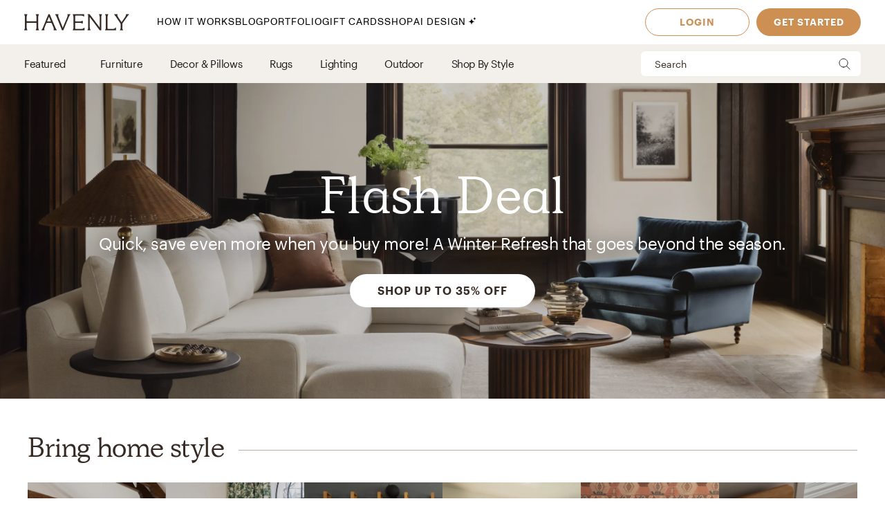

--- FILE ---
content_type: text/html; charset=utf-8
request_url: https://havenly.com/shop?ismissing=1&missingproduct=Custom%20Belgian%20Flax%20Linen%20Rod%20Pocket%20Blackout%20Curtain%2C%20Dark%20Flax%2C%2090%20x%2060%22&missingvendor=Pottery%20Barn
body_size: 35605
content:
<!DOCTYPE html><html lang="en" data-test="document"><head><meta charSet="utf-8"/><meta content="width=device-width, initial-scale=1.0" name="viewport"/><title data-test="default-template__title">Shop | Havenly</title><meta name="description" content="Browse furniture &amp; décor from 200+ retailers in the Havenly Shop." data-test="default-template__description"/><link rel="preload" as="font" type="font/woff2" crossorigin="anonymous" href="https://static.havenly.com/fonts/gt-walsheim/GT-Walsheim-Light.woff2"/><link rel="preload" as="font" type="font/woff2" crossorigin="anonymous" href="https://static.havenly.com/fonts/gt-walsheim/GT-Walsheim-Regular.woff2"/><link rel="preload" as="font" type="font/woff2" crossorigin="anonymous" href="https://static.havenly.com/fonts/gt-walsheim/GT-Walsheim-Medium.woff2"/><link rel="preload" as="font" type="font/woff2" crossorigin="anonymous" href="https://static.havenly.com/fonts/gt-walsheim/GT-Walsheim-Bold.woff2"/><link rel="preload" as="font" type="font/woff2" crossorigin="anonymous" href="https://static.havenly.com/fonts/gt-walsheim/GT-Walsheim-Regular-Oblique.woff2"/><link rel="preload" as="font" type="font/woff2" crossorigin="anonymous" href="https://static.havenly.com/fonts/simula/Simula-Book.woff2"/><link rel="preload" as="font" type="font/woff2" crossorigin="anonymous" href="https://static.havenly.com/fonts/simula/Simula-BookItalic.woff2"/><link rel="preload" as="font" type="font/woff2" crossorigin="anonymous" href="https://static.havenly.com/fonts/abc-monument-grotesk/ABCMonumentGrotesk-Regular.woff2"/><link rel="preload" as="font" type="font/woff2" crossorigin="anonymous" href="https://static.havenly.com/fonts/abc-monument-grotesk/ABCMonumentGrotesk-Medium.woff2"/><link rel="preload" as="font" type="font/woff2" crossorigin="anonymous" href="https://static.havenly.com/fonts/abc-monument-grotesk/ABCMonumentGrotesk-Bold.woff2"/><link rel="preload" as="font" type="font/woff2" crossorigin="anonymous" href="https://static.havenly.com/fonts/graphik/Graphik-Light-Web.woff2"/><link rel="preload" as="font" type="font/woff2" crossorigin="anonymous" href="https://static.havenly.com/fonts/graphik/Graphik-LightItalic-Web.woff2"/><link rel="preload" as="font" type="font/woff2" crossorigin="anonymous" href="https://static.havenly.com/fonts/graphik/Graphik-Regular-Web.woff2"/><link rel="preload" as="font" type="font/woff2" crossorigin="anonymous" href="https://static.havenly.com/fonts/graphik/Graphik-RegularItalic-Web.woff2"/><link rel="preload" as="font" type="font/woff2" crossorigin="anonymous" href="https://static.havenly.com/fonts/graphik/Graphik-Medium-Web.woff2"/><link rel="preload" as="font" type="font/woff2" crossorigin="anonymous" href="https://static.havenly.com/fonts/graphik/Graphik-MediumItalic-Web.woff2"/><link rel="preload" as="font" type="font/woff2" crossorigin="anonymous" href="https://static.havenly.com/fonts/graphik/Graphik-Semibold-Web.woff2"/><link rel="preload" as="font" type="font/woff2" crossorigin="anonymous" href="https://static.havenly.com/fonts/graphik/Graphik-SemiboldItalic-Web.woff2"/><link rel="preload" as="font" type="font/woff2" crossorigin="anonymous" href="https://static.havenly.com/fonts/graphik/Graphik-Bold-Web.woff2"/><link rel="preload" as="font" type="font/woff2" crossorigin="anonymous" href="https://static.havenly.com/fonts/graphik/Graphik-BoldItalic-Web.woff2"/><link data-test="default-template__canonical" rel="canonical" href="https://havenly.com/shop"/><meta name="facebook-domain-verification" content="nyvqfyxec8mlttb47xxx1lx7bj170c"/><meta data-test="default-template__index" name="robots" content="index,follow"/><meta name="next-head-count" content="27"/><link rel="preconnect" href="https://cdn.segment.com"/><link rel="dns-prefetch" href="https://cdn.segment.com"/><link rel="preconnect" href="https://static.havenly.com/"/><link rel="dns-prefetch" href="https://static.havenly.com/"/><meta charSet="utf-8"/><link rel="icon" href="/static/favicon.ico" sizes="any"/><link rel="icon" href="/static/favicon-16x16.png" type="image/png"/><link rel="icon" href="/static/favicon.svg" type="image/svg+xml"/><link rel="apple-touch-icon" href="/static/apple-touch-icon.png"/><link rel="preload" href="/_next/static/css/93f045d819b9a750.css" as="style"/><link rel="stylesheet" href="/_next/static/css/93f045d819b9a750.css" data-n-g=""/><link rel="preload" href="/_next/static/css/dc93db6eb80328fa.css" as="style"/><link rel="stylesheet" href="/_next/static/css/dc93db6eb80328fa.css" data-n-p=""/><link rel="preload" href="/_next/static/css/14e39e34ab93e58f.css" as="style"/><link rel="stylesheet" href="/_next/static/css/14e39e34ab93e58f.css" data-n-p=""/><link rel="preload" href="/_next/static/css/75f98f2a31a856ed.css" as="style"/><link rel="stylesheet" href="/_next/static/css/75f98f2a31a856ed.css" data-n-p=""/><link rel="preload" href="/_next/static/css/4ca98a2d7574323b.css" as="style"/><link rel="stylesheet" href="/_next/static/css/4ca98a2d7574323b.css" data-n-p=""/><link rel="preload" href="/_next/static/css/b977a58102de8f67.css" as="style"/><link rel="stylesheet" href="/_next/static/css/b977a58102de8f67.css" data-n-p=""/><link rel="preload" href="/_next/static/css/f0fcd59e73b48f4a.css" as="style"/><link rel="stylesheet" href="/_next/static/css/f0fcd59e73b48f4a.css" data-n-p=""/><noscript data-n-css=""></noscript><script defer="" nomodule="" src="/_next/static/chunks/polyfills-c67a75d1b6f99dc8.js"></script><script src="/_next/static/chunks/webpack-d59987c319c49ae0.js" defer=""></script><script src="/_next/static/chunks/framework-275dc5f5cebfdd72.js" defer=""></script><script src="/_next/static/chunks/main-5e618ee7e8569f44.js" defer=""></script><script src="/_next/static/chunks/pages/_app-89685133f4fadc7f.js" defer=""></script><script src="/_next/static/chunks/3860-3bcdcfcaa4b943f2.js" defer=""></script><script src="/_next/static/chunks/502-8d197f3fb7fb09dd.js" defer=""></script><script src="/_next/static/chunks/6130-21f4f350a0629803.js" defer=""></script><script src="/_next/static/chunks/9303-ea2a7d1a4f7d8df5.js" defer=""></script><script src="/_next/static/chunks/9382-0e7fe7b197fdddb7.js" defer=""></script><script src="/_next/static/chunks/9738-ebc7628ddd20fb6c.js" defer=""></script><script src="/_next/static/chunks/9894-899285b52422629d.js" defer=""></script><script src="/_next/static/chunks/1406-32b99207845a8ccf.js" defer=""></script><script src="/_next/static/chunks/6456-315027a6c0ef028c.js" defer=""></script><script src="/_next/static/chunks/201-d44a12ff0e961344.js" defer=""></script><script src="/_next/static/chunks/1464-21ec26a6a4487b50.js" defer=""></script><script src="/_next/static/chunks/6497-4099159d1c28df0e.js" defer=""></script><script src="/_next/static/chunks/2000-a3bb2cb5cc553a3d.js" defer=""></script><script src="/_next/static/chunks/7072-551a2e5715c9bdd7.js" defer=""></script><script src="/_next/static/chunks/3808-f61cb3bae96e33a5.js" defer=""></script><script src="/_next/static/chunks/2288-729a19c53fbd8ce0.js" defer=""></script><script src="/_next/static/chunks/5184-dbeb310267e70b4e.js" defer=""></script><script src="/_next/static/chunks/9395-805e99ec10bbf126.js" defer=""></script><script src="/_next/static/chunks/9845-b6b61987cbaccfa3.js" defer=""></script><script src="/_next/static/chunks/8742-d0cb7590c82b3354.js" defer=""></script><script src="/_next/static/chunks/2439-817f6833f16165dc.js" defer=""></script><script src="/_next/static/chunks/2395-0330031ec790ff5a.js" defer=""></script><script src="/_next/static/chunks/pages/shop-0b93facd2bf9f997.js" defer=""></script><script src="/_next/static/80954def1e14821f894003e3af102ff77ea788cd_prod/_buildManifest.js" defer=""></script><script src="/_next/static/80954def1e14821f894003e3af102ff77ea788cd_prod/_ssgManifest.js" defer=""></script></head><body><div id="__next" data-reactroot=""><div data-test="default-template" class="not-snackbar styles_Body__fSeiO DefaultTemplate_Page__ZM87n"><div class="Header_HeaderContainer__lOhrI styles_Body__fSeiO Header_isPositionFixed__2giA9" style="top:0" id="HeaderWrapper" data-test="nav__role-logged-out"><div class="MobileHeader_MobileHeader__2fhON"><div class="MobileHeader_Header__79RKN"><a role="button" aria-label="Havenly Logo" class="MobileHeader_Logo__yyA8F" href="/"><svg width="105" height="17" viewBox="0 0 105 17" fill="none" xmlns="http://www.w3.org/2000/svg"><g clip-path="url(#a)" fill="#362B24"><path d="M14.399 2.461c.084-.437.26-.852.52-1.22a.295.295 0 0 0 .031-.322.314.314 0 0 0-.119-.123.335.335 0 0 0-.168-.046h-2.501a.335.335 0 0 0-.169.046.314.314 0 0 0-.154.287.294.294 0 0 0 .061.157c.26.369.439.784.526 1.221.117.64.17 1.29.155 1.94v2.834c0 .164-.069.321-.19.437a.666.666 0 0 1-.46.181H3.409a.666.666 0 0 1-.458-.181.606.606 0 0 1-.19-.437V4.401c-.017-.65.033-1.3.147-1.94.086-.437.265-.852.526-1.22a.301.301 0 0 0-.09-.443.336.336 0 0 0-.166-.048H.673a.337.337 0 0 0-.17.046.316.316 0 0 0-.119.122.298.298 0 0 0 .025.322c.262.368.442.784.53 1.221.117.64.169 1.29.155 1.94v8.675a9.786 9.786 0 0 1-.156 1.948 3.151 3.151 0 0 1-.53 1.234.301.301 0 0 0 .094.447c.052.03.11.045.17.045h2.505c.06 0 .12-.015.17-.045a.316.316 0 0 0 .12-.124.298.298 0 0 0-.026-.323 3.152 3.152 0 0 1-.534-1.234 9.774 9.774 0 0 1-.155-1.951V9.88c0-.164.069-.32.19-.437a.666.666 0 0 1 .458-.181h8.526c.172 0 .337.065.458.18.122.116.19.274.191.438v3.193a9.635 9.635 0 0 1-.157 1.951 3.15 3.15 0 0 1-.524 1.23.3.3 0 0 0 .094.453c.053.03.113.044.174.043h2.5a.337.337 0 0 0 .168-.048c.05-.03.09-.073.117-.124a.297.297 0 0 0-.028-.32 3.109 3.109 0 0 1-.518-1.234 9.606 9.606 0 0 1-.158-1.951V4.4c-.014-.65.038-1.3.156-1.94ZM31.783 15.045a19.632 19.632 0 0 1-.823-1.732l-.01-.023a1.254 1.254 0 0 1-.067-.146 1.51 1.51 0 0 0-.089-.188L25.694.938a.316.316 0 0 0-.12-.137.338.338 0 0 0-.18-.051h-.743a.334.334 0 0 0-.18.05.312.312 0 0 0-.121.138l-4.99 12.02-.012.04a1.415 1.415 0 0 1-.116.291.09.09 0 0 0 0 .024 16.33 16.33 0 0 1-.817 1.711 6.546 6.546 0 0 1-.853 1.215.298.298 0 0 0-.052.332c.026.055.068.101.12.133.053.033.114.05.177.05h2.274a.34.34 0 0 0 .153-.039.321.321 0 0 0 .116-.102.302.302 0 0 0 .028-.291 2.146 2.146 0 0 1-.128-1.234c.133-.643.33-1.272.59-1.878l1.419-3.415a.622.622 0 0 1 .238-.284.668.668 0 0 1 .364-.106h4.206c.13 0 .256.036.363.105.107.069.19.167.238.281l1.435 3.4a8.91 8.91 0 0 1 .618 1.89c.08.413.035.84-.128 1.231a.299.299 0 0 0 .026.294c.03.044.07.08.117.104a.34.34 0 0 0 .154.038h2.483a.337.337 0 0 0 .177-.052.316.316 0 0 0 .118-.135.3.3 0 0 0-.056-.333 5.503 5.503 0 0 1-.83-1.183ZM26.909 7.99h-3.896l1.93-4.652 1.966 4.652ZM45.842.75H43.64a.338.338 0 0 0-.153.036.305.305 0 0 0-.148.39c.152.406.182.844.086 1.264-.15.666-.365 1.316-.644 1.942l-4.156 9.812-3.917-9.84A8.91 8.91 0 0 1 34.1 2.4a1.763 1.763 0 0 1 .197-1.181.29.29 0 0 0 0-.31.315.315 0 0 0-.117-.115.334.334 0 0 0-.16-.043h-2.56a.336.336 0 0 0-.179.052.314.314 0 0 0-.119.136.293.293 0 0 0 .06.332c.347.382.638.808.863 1.266.25.485.562 1.187.928 2.089l4.779 11.928a.314.314 0 0 0 .12.144.338.338 0 0 0 .183.055h.811a.336.336 0 0 0 .18-.05.314.314 0 0 0 .121-.138L44.258 4.56a21.56 21.56 0 0 1 .945-2.04c.235-.451.53-.871.878-1.25a.295.295 0 0 0 .06-.334.312.312 0 0 0-.12-.135.334.334 0 0 0-.178-.05ZM59.962 14.107a.339.339 0 0 0-.203.005.32.32 0 0 0-.16.12 2.47 2.47 0 0 1-1.118.88c-.415.162-1.073.244-1.953.244h-4.944a.666.666 0 0 1-.458-.182.605.605 0 0 1-.19-.437v-4.76c0-.164.068-.321.19-.437a.666.666 0 0 1 .458-.182h3.528a7.9 7.9 0 0 1 1.83.155c.36.09.693.26.97.496a.34.34 0 0 0 .35.052.321.321 0 0 0 .14-.114.3.3 0 0 0 .052-.169V7.524a.3.3 0 0 0-.055-.168.322.322 0 0 0-.142-.113.333.333 0 0 0-.349.052c-.283.239-.62.413-.984.51-.598.129-1.21.183-1.824.163h-3.516a.666.666 0 0 1-.458-.182.606.606 0 0 1-.19-.436V2.762c0-.164.069-.321.19-.437a.666.666 0 0 1 .458-.181h4.503a7.742 7.742 0 0 1 2.071.206 2.68 2.68 0 0 1 1.146.654.337.337 0 0 0 .356.079.316.316 0 0 0 .146-.115.294.294 0 0 0 .052-.173V1.06a.3.3 0 0 0-.09-.216.33.33 0 0 0-.224-.094H48.85a.337.337 0 0 0-.168.047.316.316 0 0 0-.118.123.297.297 0 0 0 .026.32c.26.367.435.781.514 1.217.11.65.158 1.308.143 1.967v8.784c.014.648-.03 1.296-.133 1.936-.067.4-.241.777-.506 1.093a.297.297 0 0 0-.05.332c.026.054.067.1.12.132.052.032.113.05.176.049h11.026a.337.337 0 0 0 .23-.09.308.308 0 0 0 .093-.22v-2.036a.3.3 0 0 0-.067-.187.325.325 0 0 0-.173-.11ZM77.237.75h-2.343a.337.337 0 0 0-.17.047.315.315 0 0 0-.12.125.298.298 0 0 0 .032.324c.26.357.433.765.508 1.194.11.654.159 1.316.145 1.978v9.543L65.367.878a.338.338 0 0 0-.264-.128H63.67a.337.337 0 0 0-.17.047.316.316 0 0 0-.119.124.297.297 0 0 0 .03.323l.487.633v11.2c.014.658-.036 1.316-.147 1.966-.079.435-.254.85-.514 1.215a.301.301 0 0 0 .094.447c.05.03.11.045.17.045h2.343c.06.001.12-.014.172-.043a.317.317 0 0 0 .123-.123.299.299 0 0 0-.025-.326 3.152 3.152 0 0 1-.53-1.234 9.626 9.626 0 0 1-.156-1.951V3.65l9.83 12.97c.03.04.07.073.115.095a.34.34 0 0 0 .149.035h.972a.333.333 0 0 0 .23-.09.303.303 0 0 0 .095-.22V4.42a9.972 9.972 0 0 1 .156-1.965c.08-.435.258-.85.522-1.213a.301.301 0 0 0-.092-.445.337.337 0 0 0-.168-.047ZM91.262 13.882a.337.337 0 0 0-.21.018.317.317 0 0 0-.155.138c-.242.462-.644.83-1.138 1.044-.453.188-1.181.274-2.166.274h-3.88a.666.666 0 0 1-.46-.181.605.605 0 0 1-.19-.438V4.407a10.82 10.82 0 0 1 .133-1.967c.083-.43.269-.836.542-1.187a.302.302 0 0 0 .038-.328.316.316 0 0 0-.12-.128.337.337 0 0 0-.174-.047h-2.507c-.06 0-.12.016-.172.047a.313.313 0 0 0-.119.128.3.3 0 0 0 .037.328c.279.348.463.756.538 1.187.104.652.149 1.31.134 1.969v8.844a9.287 9.287 0 0 1-.144 1.831c-.078.422-.26.82-.528 1.165a.297.297 0 0 0-.037.326.315.315 0 0 0 .12.127c.051.031.11.048.171.048h10.208a.339.339 0 0 0 .233-.089.31.31 0 0 0 .098-.22v-2.255a.3.3 0 0 0-.07-.194.327.327 0 0 0-.182-.11ZM104.324.938a.315.315 0 0 0-.12-.138.334.334 0 0 0-.181-.05h-2.391a.322.322 0 0 0-.256.121.302.302 0 0 0-.057.268c.082.409.027.832-.157 1.21-.282.62-.625 1.212-1.024 1.77l-3.17 4.546-3.042-4.534a8.044 8.044 0 0 1-.93-1.738 1.65 1.65 0 0 1-.043-1.205.297.297 0 0 0-.024-.297.32.32 0 0 0-.119-.104.337.337 0 0 0-.156-.037h-2.69a.336.336 0 0 0-.18.055.313.313 0 0 0-.117.14.296.296 0 0 0 .074.337c.406.393.778.816 1.113 1.265.358.466.787 1.073 1.276 1.8l3.912 5.875v3.585a6.137 6.137 0 0 1-.138 1.572 2.124 2.124 0 0 1-.515.847.297.297 0 0 0-.064.337.314.314 0 0 0 .12.136.336.336 0 0 0 .18.051h2.504a.335.335 0 0 0 .18-.05.313.313 0 0 0 .12-.137.297.297 0 0 0-.063-.337c-.24-.24-.417-.53-.516-.847a6.044 6.044 0 0 1-.138-1.572v-3.713l3.96-5.655c.535-.774.984-1.396 1.366-1.85.366-.464.769-.9 1.205-1.304a.297.297 0 0 0 .081-.347Z"></path></g><defs><clipPath id="a"><path fill="#fff" transform="translate(.348 .75)" d="M0 0h104v16H0z"></path></clipPath></defs></svg></a><div class="MobileHeader_IconContainer__JWRxi"><button type="button" aria-label="Open Menu" class="MobileHeader_Hamburguer__0_ycF" data-test="configurable-nav__toggle-mobile"><div class="MobileHeader_Line__uIrug"></div><div class="MobileHeader_Line__uIrug"></div><div class="MobileHeader_Line__uIrug"></div></button></div></div><nav class="MobileHeader_Nav__U_7AK" data-test="nav-mobile"><div class="styles_Container__bRd5l MobileHeader_Content__EpT_R"><div class="styles_Container__bRd5l"><div class="ShopSubPage_ListWrapper__x3IqK"><button type="button" class="styles_Title2__AYSNu styles_Core4__mAt5T ShopSubPage_Header__Psv23"><svg width="6" height="12" viewBox="0 0 6 12" fill="none" xmlns="http://www.w3.org/2000/svg"><path d="M7 13 1 7l6-6" stroke="#304561" stroke-linecap="round" stroke-linejoin="round"></path></svg><span>Back</span></button><div class="ShopSubPage_CategoryChildrenList__mKUMc"><div class="ShopSubPage_ShopHome__AzRXb"><a href="/shop">Shop Home</a></div><div class="Divider_Divider__T1ENr"></div><div class="ShopSubPage_MerchGroupCategoryAccordion__kWk_R ShopSubPage_IsHighLighted__n_QgI"><button type="button" class="AccordionItem_HeaderButton__itMhW ShopSubPage_AccordionHeader__xy45n"><span class="AccordionItem_Title__QClV2">Featured</span><div class="AccordionItem_Icon__UkKs0 ShopSubPage_AccordionIcon__5IqBe"><svg width="24" height="24" viewBox="0 0 24 24" xmlns="http://www.w3.org/2000/svg"><path d="M12 5v14M5 12h14"></path></svg></div></button><div class="AccordionItem_AccordionBody__hKVeH"><div class="ShopSubPage_MerchGroupCategoryList__SbRTm"><div class="ShopSubPage_MerchGroupWrapper__w_6sn"><a href="/shop/collection/interior-define" class="ShopSubPage_MerchGroup__jHQAH">Interior Define</a></div><div class="ShopSubPage_MerchGroupWrapper__w_6sn"><a href="/shop/collection/the-inside-by-havenly" class="ShopSubPage_MerchGroup__jHQAH">The Inside</a></div><div class="ShopSubPage_MerchGroupWrapper__w_6sn"><a href="/shop/collection/burrow" class="ShopSubPage_MerchGroup__jHQAH">Burrow</a></div><div class="ShopSubPage_MerchGroupWrapper__w_6sn"><a href="/shop/collection/the-citizenry" class="ShopSubPage_MerchGroup__jHQAH">The Citizenry</a></div><div class="ShopSubPage_MerchGroupWrapper__w_6sn"><a href="/shop/collection/st-frank" class="ShopSubPage_MerchGroup__jHQAH">St. Frank</a></div><div class="ShopSubPage_MerchGroupWrapper__w_6sn"><a href="/shop/collection/four-hands-artwork" class="ShopSubPage_MerchGroup__jHQAH">Four Hands x Havenly</a></div><div class="ShopSubPage_MerchGroupWrapper__w_6sn"><a href="/shop/collection/havenly-essentials" class="ShopSubPage_MerchGroup__jHQAH">Havenly Essentials</a></div><div class="ShopSubPage_MerchGroupWrapper__w_6sn"><a href="/shop/collection/havenly-lighting" class="ShopSubPage_MerchGroup__jHQAH">Havenly Lighting Collection</a></div></div></div><div class="Divider_Divider__T1ENr ShopSubPage_AccordionDivider__mXmk2"></div></div><div class="ShopSubPage_MerchGroupCategoryAccordion__kWk_R"><button type="button" class="AccordionItem_HeaderButton__itMhW ShopSubPage_AccordionHeader__xy45n"><span class="AccordionItem_Title__QClV2">Furniture</span><div class="AccordionItem_Icon__UkKs0 ShopSubPage_AccordionIcon__5IqBe"><svg width="24" height="24" viewBox="0 0 24 24" xmlns="http://www.w3.org/2000/svg"><path d="M12 5v14M5 12h14"></path></svg></div></button><div class="AccordionItem_AccordionBody__hKVeH"><div class="ShopSubPage_MerchGroupCategoryList__SbRTm"><div class="ShopSubPage_SubCategoryAccordion__MwpPG"><button type="button" class="AccordionItem_HeaderButton__itMhW"><span class="AccordionItem_Title__QClV2">Living Room</span></button><div class="AccordionItem_AccordionBody__hKVeH"><ul class="ShopSubPage_CategoryChildren__Y_fjs"><li><a class="ShopSubPage_MerchGroup__jHQAH ShopSubPage_IsSubCategory__u3NtG" href="/shop/category/living-room-furniture">View All</a></li><li><a href="/shop/collection/sofas-sectionals" class="ShopSubPage_MerchGroup__jHQAH ShopSubPage_IsSubCategory__u3NtG">Sofas &amp; Sectionals</a></li><li><a href="/shop/collection/coffee-tables" class="ShopSubPage_MerchGroup__jHQAH ShopSubPage_IsSubCategory__u3NtG">Coffee Tables</a></li><li><a href="/shop/collection/accent-tables" class="ShopSubPage_MerchGroup__jHQAH ShopSubPage_IsSubCategory__u3NtG">Accent Tables</a></li><li><a href="/shop/collection/media-consoles" class="ShopSubPage_MerchGroup__jHQAH ShopSubPage_IsSubCategory__u3NtG">Media Consoles</a></li><li><a href="/shop/collection/bookcases-shelves" class="ShopSubPage_MerchGroup__jHQAH ShopSubPage_IsSubCategory__u3NtG">Bookcases &amp; Shelves</a></li><li><a href="/shop/collection/accent-chairs" class="ShopSubPage_MerchGroup__jHQAH ShopSubPage_IsSubCategory__u3NtG">Accent Chairs</a></li><li><a href="/shop/collection/benches-ottomans-poufs" class="ShopSubPage_MerchGroup__jHQAH ShopSubPage_IsSubCategory__u3NtG">Benches, Ottomans &amp; Poufs</a></li></ul></div></div><div class="ShopSubPage_SubCategoryAccordion__MwpPG"><button type="button" class="AccordionItem_HeaderButton__itMhW"><span class="AccordionItem_Title__QClV2">Dining Room</span></button><div class="AccordionItem_AccordionBody__hKVeH"><ul class="ShopSubPage_CategoryChildren__Y_fjs"><li><a class="ShopSubPage_MerchGroup__jHQAH ShopSubPage_IsSubCategory__u3NtG" href="/shop/category/dining-room-furniture">View All</a></li><li><a href="/shop/collection/dining-tables" class="ShopSubPage_MerchGroup__jHQAH ShopSubPage_IsSubCategory__u3NtG">Dining Tables</a></li><li><a href="/shop/collection/dining-chairs" class="ShopSubPage_MerchGroup__jHQAH ShopSubPage_IsSubCategory__u3NtG">Dining Chairs</a></li><li><a href="/shop/collection/buffets-sideboards" class="ShopSubPage_MerchGroup__jHQAH ShopSubPage_IsSubCategory__u3NtG">Buffets &amp; Sideboards</a></li><li><a href="/shop/collection/bar-counter-stools" class="ShopSubPage_MerchGroup__jHQAH ShopSubPage_IsSubCategory__u3NtG">Bar &amp; Counter Stools</a></li></ul></div></div><div class="ShopSubPage_SubCategoryAccordion__MwpPG"><button type="button" class="AccordionItem_HeaderButton__itMhW"><span class="AccordionItem_Title__QClV2">Bedroom</span></button><div class="AccordionItem_AccordionBody__hKVeH"><ul class="ShopSubPage_CategoryChildren__Y_fjs"><li><a class="ShopSubPage_MerchGroup__jHQAH ShopSubPage_IsSubCategory__u3NtG" href="/shop/category/bedroom-furniture">View All</a></li><li><a href="/shop/collection/beds-headboards" class="ShopSubPage_MerchGroup__jHQAH ShopSubPage_IsSubCategory__u3NtG">Beds &amp; Headboards</a></li><li><a href="/shop/collection/dressers" class="ShopSubPage_MerchGroup__jHQAH ShopSubPage_IsSubCategory__u3NtG">Dressers</a></li><li><a href="/shop/collection/nightstands" class="ShopSubPage_MerchGroup__jHQAH ShopSubPage_IsSubCategory__u3NtG">Nightstands</a></li></ul></div></div><div class="ShopSubPage_SubCategoryAccordion__MwpPG"><button type="button" class="AccordionItem_HeaderButton__itMhW"><span class="AccordionItem_Title__QClV2">Home Office</span></button><div class="AccordionItem_AccordionBody__hKVeH"><ul class="ShopSubPage_CategoryChildren__Y_fjs"><li><a class="ShopSubPage_MerchGroup__jHQAH ShopSubPage_IsSubCategory__u3NtG" href="/shop/category/home-office-furniture">View All</a></li><li><a href="/shop/collection/bookcases-shelves" class="ShopSubPage_MerchGroup__jHQAH ShopSubPage_IsSubCategory__u3NtG">Bookcases &amp; Shelves</a></li><li><a href="/shop/collection/desks" class="ShopSubPage_MerchGroup__jHQAH ShopSubPage_IsSubCategory__u3NtG">Desks</a></li><li><a href="/shop/collection/office-chairs" class="ShopSubPage_MerchGroup__jHQAH ShopSubPage_IsSubCategory__u3NtG">Office Chairs</a></li></ul></div></div></div></div><div class="Divider_Divider__T1ENr ShopSubPage_AccordionDivider__mXmk2"></div></div><div class="ShopSubPage_MerchGroupCategoryAccordion__kWk_R"><button type="button" class="AccordionItem_HeaderButton__itMhW ShopSubPage_AccordionHeader__xy45n"><span class="AccordionItem_Title__QClV2">Decor &amp; Pillows</span><div class="AccordionItem_Icon__UkKs0 ShopSubPage_AccordionIcon__5IqBe"><svg width="24" height="24" viewBox="0 0 24 24" xmlns="http://www.w3.org/2000/svg"><path d="M12 5v14M5 12h14"></path></svg></div></button><div class="AccordionItem_AccordionBody__hKVeH"><div class="ShopSubPage_MerchGroupCategoryList__SbRTm"><a href="/shop/category/decor-pillows" class="ShopSubPage_MerchGroup__jHQAH">View All</a><div class="ShopSubPage_MerchGroupWrapper__w_6sn"><a href="/shop/collection/decorative-accessories" class="ShopSubPage_MerchGroup__jHQAH">Decorative Accessories</a></div><div class="ShopSubPage_MerchGroupWrapper__w_6sn"><a href="/shop/collection/art" class="ShopSubPage_MerchGroup__jHQAH">Art</a></div><div class="ShopSubPage_MerchGroupWrapper__w_6sn"><a href="/shop/collection/mirrors" class="ShopSubPage_MerchGroup__jHQAH">Mirrors </a></div><div class="ShopSubPage_MerchGroupWrapper__w_6sn"><a href="/shop/collection/bedding-bath" class="ShopSubPage_MerchGroup__jHQAH">Bedding &amp; Bath</a></div><div class="ShopSubPage_MerchGroupWrapper__w_6sn"><a href="/shop/collection/wallpaper" class="ShopSubPage_MerchGroup__jHQAH">Wallpaper</a></div><div class="ShopSubPage_MerchGroupWrapper__w_6sn"><a href="/shop/collection/throw-pillows" class="ShopSubPage_MerchGroup__jHQAH">Throw Pillows</a></div><div class="ShopSubPage_MerchGroupWrapper__w_6sn"><a href="/shop/collection/blankets-throws" class="ShopSubPage_MerchGroup__jHQAH">Blankets &amp; Throws</a></div><div class="ShopSubPage_MerchGroupWrapper__w_6sn"><a href="/shop/collection/vases-botanicals" class="ShopSubPage_MerchGroup__jHQAH">Vases &amp; Botanicals</a></div></div></div><div class="Divider_Divider__T1ENr ShopSubPage_AccordionDivider__mXmk2"></div></div><div class="ShopSubPage_MerchGroupCategoryAccordion__kWk_R"><button type="button" class="AccordionItem_HeaderButton__itMhW ShopSubPage_AccordionHeader__xy45n"><span class="AccordionItem_Title__QClV2">Rugs</span><div class="AccordionItem_Icon__UkKs0 ShopSubPage_AccordionIcon__5IqBe"><svg width="24" height="24" viewBox="0 0 24 24" xmlns="http://www.w3.org/2000/svg"><path d="M12 5v14M5 12h14"></path></svg></div></button><div class="AccordionItem_AccordionBody__hKVeH"><div class="ShopSubPage_MerchGroupCategoryList__SbRTm"><a href="/shop/category/rugs" class="ShopSubPage_MerchGroup__jHQAH">View All</a><div class="ShopSubPage_MerchGroupWrapper__w_6sn"><a href="/shop/collection/solid-rugs" class="ShopSubPage_MerchGroup__jHQAH">Solid Rugs</a></div><div class="ShopSubPage_MerchGroupWrapper__w_6sn"><a href="/shop/collection/patterned-rugs" class="ShopSubPage_MerchGroup__jHQAH">Patterned Rugs</a></div></div></div><div class="Divider_Divider__T1ENr ShopSubPage_AccordionDivider__mXmk2"></div></div><div class="ShopSubPage_MerchGroupCategoryAccordion__kWk_R"><button type="button" class="AccordionItem_HeaderButton__itMhW ShopSubPage_AccordionHeader__xy45n"><span class="AccordionItem_Title__QClV2">Lighting</span><div class="AccordionItem_Icon__UkKs0 ShopSubPage_AccordionIcon__5IqBe"><svg width="24" height="24" viewBox="0 0 24 24" xmlns="http://www.w3.org/2000/svg"><path d="M12 5v14M5 12h14"></path></svg></div></button><div class="AccordionItem_AccordionBody__hKVeH"><div class="ShopSubPage_MerchGroupCategoryList__SbRTm"><a href="/shop/category/lighting" class="ShopSubPage_MerchGroup__jHQAH">View All</a><div class="ShopSubPage_MerchGroupWrapper__w_6sn"><a href="/shop/collection/light-fixtures" class="ShopSubPage_MerchGroup__jHQAH">Light Fixtures</a></div><div class="ShopSubPage_MerchGroupWrapper__w_6sn"><a href="/shop/collection/table-lamps" class="ShopSubPage_MerchGroup__jHQAH">Table Lamps</a></div><div class="ShopSubPage_MerchGroupWrapper__w_6sn"><a href="/shop/collection/floor-lamps" class="ShopSubPage_MerchGroup__jHQAH">Floor Lamps</a></div></div></div><div class="Divider_Divider__T1ENr ShopSubPage_AccordionDivider__mXmk2"></div></div><div class="ShopSubPage_MerchGroupCategoryAccordion__kWk_R"><button type="button" class="AccordionItem_HeaderButton__itMhW ShopSubPage_AccordionHeader__xy45n"><span class="AccordionItem_Title__QClV2">Outdoor</span><div class="AccordionItem_Icon__UkKs0 ShopSubPage_AccordionIcon__5IqBe"><svg width="24" height="24" viewBox="0 0 24 24" xmlns="http://www.w3.org/2000/svg"><path d="M12 5v14M5 12h14"></path></svg></div></button><div class="AccordionItem_AccordionBody__hKVeH"><div class="ShopSubPage_MerchGroupCategoryList__SbRTm"><a href="/shop/category/outdoor" class="ShopSubPage_MerchGroup__jHQAH">View All</a></div></div><div class="Divider_Divider__T1ENr ShopSubPage_AccordionDivider__mXmk2"></div></div><div class="ShopSubPage_MerchGroupCategoryAccordion__kWk_R"><button type="button" class="AccordionItem_HeaderButton__itMhW ShopSubPage_AccordionHeader__xy45n"><span class="AccordionItem_Title__QClV2">Shop By Style</span><div class="AccordionItem_Icon__UkKs0 ShopSubPage_AccordionIcon__5IqBe"><svg width="24" height="24" viewBox="0 0 24 24" xmlns="http://www.w3.org/2000/svg"><path d="M12 5v14M5 12h14"></path></svg></div></button><div class="AccordionItem_AccordionBody__hKVeH"><div class="ShopSubPage_MerchGroupCategoryList__SbRTm"><a href="/shop/category/shop-by-style" class="ShopSubPage_MerchGroup__jHQAH">View All</a></div></div><div class="Divider_Divider__T1ENr ShopSubPage_AccordionDivider__mXmk2"></div></div></div></div><div class="ShopSubPage_CarouselWrapper__IbmYi"><div class="ShopSubPage_Pagination__BRkuo"></div><div class="swiper-container ShopSubPage_Carousel__FGpon"><div class="swiper-wrapper"><div class="swiper-slide"><a href="/shop/collection/interior-define" role="button" class="ShopSubPage_ImageWrapper__x_idY"><div class=""><div class="AspectRatioBox_AspectRatioBox__sziJu " style="padding-top:calc(0.6188340807174888 * 100%)"><div class="AspectRatioBox_AspectRatioBoxInside__vL8rH"><picture><source srcSet="https://images.prismic.io/havenly-cms/aWab8QIvOtkhBdce_DropDownCardID.png?auto=format%2Ccompress&amp;rect=0%2C0%2C446%2C276&amp;w=446&amp;h=276&amp;dpr=2 3x, https://images.prismic.io/havenly-cms/aWab8QIvOtkhBdce_DropDownCardID.png?auto=format%2Ccompress&amp;rect=0%2C0%2C446%2C276&amp;w=446&amp;h=276&amp;dpr=2 2x, https://images.prismic.io/havenly-cms/aWab8QIvOtkhBdce_DropDownCardID.png?auto=format%2Ccompress&amp;rect=0%2C0%2C446%2C276&amp;w=446&amp;h=276&amp;dpr=1"/><img alt="" srcSet="https://images.prismic.io/havenly-cms/aWab8QIvOtkhBdce_DropDownCardID.png?auto=format%2Ccompress&amp;rect=0%2C0%2C446%2C276&amp;w=446&amp;h=276&amp;dpr=2 3x, https://images.prismic.io/havenly-cms/aWab8QIvOtkhBdce_DropDownCardID.png?auto=format%2Ccompress&amp;rect=0%2C0%2C446%2C276&amp;w=446&amp;h=276&amp;dpr=2 2x, https://images.prismic.io/havenly-cms/aWab8QIvOtkhBdce_DropDownCardID.png?auto=format%2Ccompress&amp;rect=0%2C0%2C446%2C276&amp;w=446&amp;h=276&amp;dpr=1" class="PrismicImage_PrismicImage__tXHHs" width="446" height="276" loading="eager"/></picture></div></div></div><p class="styles_Title2__AYSNu ShopSubPage_ImageLabel__R0WAQ">25% off Interior Define</p></a></div><div class="swiper-slide"><a href="/shop/collection/sale" role="button" class="ShopSubPage_ImageWrapper__x_idY"><div class=""><div class="AspectRatioBox_AspectRatioBox__sziJu " style="padding-top:calc(0.6188340807174888 * 100%)"><div class="AspectRatioBox_AspectRatioBoxInside__vL8rH"><picture><source srcSet="https://images.prismic.io/havenly-cms/aWab8gIvOtkhBdcf_DropDownCardMain.png?auto=format%2Ccompress&amp;dpr=2 3x, https://images.prismic.io/havenly-cms/aWab8gIvOtkhBdcf_DropDownCardMain.png?auto=format%2Ccompress&amp;dpr=2 2x, https://images.prismic.io/havenly-cms/aWab8gIvOtkhBdcf_DropDownCardMain.png?auto=format%2Ccompress&amp;dpr=1"/><img alt="" srcSet="https://images.prismic.io/havenly-cms/aWab8gIvOtkhBdcf_DropDownCardMain.png?auto=format%2Ccompress&amp;dpr=2 3x, https://images.prismic.io/havenly-cms/aWab8gIvOtkhBdcf_DropDownCardMain.png?auto=format%2Ccompress&amp;dpr=2 2x, https://images.prismic.io/havenly-cms/aWab8gIvOtkhBdcf_DropDownCardMain.png?auto=format%2Ccompress&amp;dpr=1" class="PrismicImage_PrismicImage__tXHHs" width="446" height="276" loading="eager"/></picture></div></div></div><p class="styles_Title2__AYSNu ShopSubPage_ImageLabel__R0WAQ">Winter Refresh Sale</p></a></div><div class="swiper-slide"><a href="/shop/collection/inspired-modern" role="button" class="ShopSubPage_ImageWrapper__x_idY"><div class=""><div class="AspectRatioBox_AspectRatioBox__sziJu " style="padding-top:calc(0.6188340807174888 * 100%)"><div class="AspectRatioBox_AspectRatioBoxInside__vL8rH"><picture><source srcSet="https://images.prismic.io/havenly-cms/54122ff4-396b-4ff8-9e6b-20c8d8997910_merch+group+hero+-+inspired+modern.png?auto=format%2Ccompress&amp;rect=0%2C337%2C1150%2C712&amp;w=446&amp;h=276&amp;dpr=2 3x, https://images.prismic.io/havenly-cms/54122ff4-396b-4ff8-9e6b-20c8d8997910_merch+group+hero+-+inspired+modern.png?auto=format%2Ccompress&amp;rect=0%2C337%2C1150%2C712&amp;w=446&amp;h=276&amp;dpr=2 2x, https://images.prismic.io/havenly-cms/54122ff4-396b-4ff8-9e6b-20c8d8997910_merch+group+hero+-+inspired+modern.png?auto=format%2Ccompress&amp;rect=0%2C337%2C1150%2C712&amp;w=446&amp;h=276&amp;dpr=1"/><img alt="" srcSet="https://images.prismic.io/havenly-cms/54122ff4-396b-4ff8-9e6b-20c8d8997910_merch+group+hero+-+inspired+modern.png?auto=format%2Ccompress&amp;rect=0%2C337%2C1150%2C712&amp;w=446&amp;h=276&amp;dpr=2 3x, https://images.prismic.io/havenly-cms/54122ff4-396b-4ff8-9e6b-20c8d8997910_merch+group+hero+-+inspired+modern.png?auto=format%2Ccompress&amp;rect=0%2C337%2C1150%2C712&amp;w=446&amp;h=276&amp;dpr=2 2x, https://images.prismic.io/havenly-cms/54122ff4-396b-4ff8-9e6b-20c8d8997910_merch+group+hero+-+inspired+modern.png?auto=format%2Ccompress&amp;rect=0%2C337%2C1150%2C712&amp;w=446&amp;h=276&amp;dpr=1" class="PrismicImage_PrismicImage__tXHHs" width="446" height="276" loading="eager"/></picture></div></div></div><p class="styles_Title2__AYSNu ShopSubPage_ImageLabel__R0WAQ">Inspired Modern</p></a></div><div class="swiper-slide"><a href="/shop/collection/the-inside-curtains" role="button" class="ShopSubPage_ImageWrapper__x_idY"><div class=""><div class="AspectRatioBox_AspectRatioBox__sziJu " style="padding-top:calc(0.6188340807174888 * 100%)"><div class="AspectRatioBox_AspectRatioBoxInside__vL8rH"><picture><source srcSet="https://images.prismic.io/havenly-cms/9c807b1b-28e7-442b-a67f-6d0183d98192_TI+SHOP+homepage+dropdown.png?auto=format%2Ccompress%3Fauto%3Dcompress%2Cformat&amp;rect=0%2C371%2C800%2C495&amp;w=446&amp;h=276&amp;dpr=2 3x, https://images.prismic.io/havenly-cms/9c807b1b-28e7-442b-a67f-6d0183d98192_TI+SHOP+homepage+dropdown.png?auto=format%2Ccompress%3Fauto%3Dcompress%2Cformat&amp;rect=0%2C371%2C800%2C495&amp;w=446&amp;h=276&amp;dpr=2 2x, https://images.prismic.io/havenly-cms/9c807b1b-28e7-442b-a67f-6d0183d98192_TI+SHOP+homepage+dropdown.png?auto=format%2Ccompress%3Fauto%3Dcompress%2Cformat&amp;rect=0%2C371%2C800%2C495&amp;w=446&amp;h=276&amp;dpr=1"/><img alt="" srcSet="https://images.prismic.io/havenly-cms/9c807b1b-28e7-442b-a67f-6d0183d98192_TI+SHOP+homepage+dropdown.png?auto=format%2Ccompress%3Fauto%3Dcompress%2Cformat&amp;rect=0%2C371%2C800%2C495&amp;w=446&amp;h=276&amp;dpr=2 3x, https://images.prismic.io/havenly-cms/9c807b1b-28e7-442b-a67f-6d0183d98192_TI+SHOP+homepage+dropdown.png?auto=format%2Ccompress%3Fauto%3Dcompress%2Cformat&amp;rect=0%2C371%2C800%2C495&amp;w=446&amp;h=276&amp;dpr=2 2x, https://images.prismic.io/havenly-cms/9c807b1b-28e7-442b-a67f-6d0183d98192_TI+SHOP+homepage+dropdown.png?auto=format%2Ccompress%3Fauto%3Dcompress%2Cformat&amp;rect=0%2C371%2C800%2C495&amp;w=446&amp;h=276&amp;dpr=1" class="PrismicImage_PrismicImage__tXHHs" width="446" height="276" loading="eager"/></picture></div></div></div><p class="styles_Title2__AYSNu ShopSubPage_ImageLabel__R0WAQ">Curtains by The Inside</p></a></div><div class="swiper-slide"><a href="/shop/collection/decor-under-100" role="button" class="ShopSubPage_ImageWrapper__x_idY"><div class=""><div class="AspectRatioBox_AspectRatioBox__sziJu " style="padding-top:calc(0.6188340807174888 * 100%)"><div class="AspectRatioBox_AspectRatioBoxInside__vL8rH"><picture><source srcSet="https://images.prismic.io/havenly-cms/ZzZf5a8jQArT043Y_MerchLandingPage_Desktop.png?auto=format%2Ccompress&amp;rect=224%2C0%2C2437%2C1508&amp;w=446&amp;h=276&amp;dpr=2 3x, https://images.prismic.io/havenly-cms/ZzZf5a8jQArT043Y_MerchLandingPage_Desktop.png?auto=format%2Ccompress&amp;rect=224%2C0%2C2437%2C1508&amp;w=446&amp;h=276&amp;dpr=2 2x, https://images.prismic.io/havenly-cms/ZzZf5a8jQArT043Y_MerchLandingPage_Desktop.png?auto=format%2Ccompress&amp;rect=224%2C0%2C2437%2C1508&amp;w=446&amp;h=276&amp;dpr=1"/><img alt="" srcSet="https://images.prismic.io/havenly-cms/ZzZf5a8jQArT043Y_MerchLandingPage_Desktop.png?auto=format%2Ccompress&amp;rect=224%2C0%2C2437%2C1508&amp;w=446&amp;h=276&amp;dpr=2 3x, https://images.prismic.io/havenly-cms/ZzZf5a8jQArT043Y_MerchLandingPage_Desktop.png?auto=format%2Ccompress&amp;rect=224%2C0%2C2437%2C1508&amp;w=446&amp;h=276&amp;dpr=2 2x, https://images.prismic.io/havenly-cms/ZzZf5a8jQArT043Y_MerchLandingPage_Desktop.png?auto=format%2Ccompress&amp;rect=224%2C0%2C2437%2C1508&amp;w=446&amp;h=276&amp;dpr=1" class="PrismicImage_PrismicImage__tXHHs" width="446" height="276" loading="eager"/></picture></div></div></div><p class="styles_Title2__AYSNu ShopSubPage_ImageLabel__R0WAQ">Decor Under $100</p></a></div><div class="swiper-slide"><a href="/shop/collection/the-citizenry-artisanal-rugs" role="button" class="ShopSubPage_ImageWrapper__x_idY"><div class=""><div class="AspectRatioBox_AspectRatioBox__sziJu " style="padding-top:calc(0.6188340807174888 * 100%)"><div class="AspectRatioBox_AspectRatioBoxInside__vL8rH"><picture><source srcSet="https://images.prismic.io/havenly-cms/ZldSvaWtHYXtT6Cd_artisanalrugs-CZ.png?auto=format%2Ccompress%3Fauto%3Dcompress%2Cformat&amp;rect=0%2C244%2C1000%2C619&amp;w=446&amp;h=276&amp;dpr=2 3x, https://images.prismic.io/havenly-cms/ZldSvaWtHYXtT6Cd_artisanalrugs-CZ.png?auto=format%2Ccompress%3Fauto%3Dcompress%2Cformat&amp;rect=0%2C244%2C1000%2C619&amp;w=446&amp;h=276&amp;dpr=2 2x, https://images.prismic.io/havenly-cms/ZldSvaWtHYXtT6Cd_artisanalrugs-CZ.png?auto=format%2Ccompress%3Fauto%3Dcompress%2Cformat&amp;rect=0%2C244%2C1000%2C619&amp;w=446&amp;h=276&amp;dpr=1"/><img alt="" srcSet="https://images.prismic.io/havenly-cms/ZldSvaWtHYXtT6Cd_artisanalrugs-CZ.png?auto=format%2Ccompress%3Fauto%3Dcompress%2Cformat&amp;rect=0%2C244%2C1000%2C619&amp;w=446&amp;h=276&amp;dpr=2 3x, https://images.prismic.io/havenly-cms/ZldSvaWtHYXtT6Cd_artisanalrugs-CZ.png?auto=format%2Ccompress%3Fauto%3Dcompress%2Cformat&amp;rect=0%2C244%2C1000%2C619&amp;w=446&amp;h=276&amp;dpr=2 2x, https://images.prismic.io/havenly-cms/ZldSvaWtHYXtT6Cd_artisanalrugs-CZ.png?auto=format%2Ccompress%3Fauto%3Dcompress%2Cformat&amp;rect=0%2C244%2C1000%2C619&amp;w=446&amp;h=276&amp;dpr=1" class="PrismicImage_PrismicImage__tXHHs" width="446" height="276" loading="eager"/></picture></div></div></div><p class="styles_Title2__AYSNu ShopSubPage_ImageLabel__R0WAQ">Hand-Knotted Rugs</p></a></div><div class="swiper-slide"><a href="/shop/collection/inspired-modern-rugs" role="button" class="ShopSubPage_ImageWrapper__x_idY"><div class=""><div class="AspectRatioBox_AspectRatioBox__sziJu " style="padding-top:calc(0.6188340807174888 * 100%)"><div class="AspectRatioBox_AspectRatioBoxInside__vL8rH"><picture><source srcSet="https://images.prismic.io/havenly-cms/Zk_H9Sol0Zci9aIH_Rahi_Accent_Rug_Ecru_4.webp?auto=format%2Ccompress%3Fauto%3Dcompress%2Cformat&amp;rect=0%2C152%2C800%2C495&amp;w=446&amp;h=276&amp;dpr=2 3x, https://images.prismic.io/havenly-cms/Zk_H9Sol0Zci9aIH_Rahi_Accent_Rug_Ecru_4.webp?auto=format%2Ccompress%3Fauto%3Dcompress%2Cformat&amp;rect=0%2C152%2C800%2C495&amp;w=446&amp;h=276&amp;dpr=2 2x, https://images.prismic.io/havenly-cms/Zk_H9Sol0Zci9aIH_Rahi_Accent_Rug_Ecru_4.webp?auto=format%2Ccompress%3Fauto%3Dcompress%2Cformat&amp;rect=0%2C152%2C800%2C495&amp;w=446&amp;h=276&amp;dpr=1"/><img alt="" srcSet="https://images.prismic.io/havenly-cms/Zk_H9Sol0Zci9aIH_Rahi_Accent_Rug_Ecru_4.webp?auto=format%2Ccompress%3Fauto%3Dcompress%2Cformat&amp;rect=0%2C152%2C800%2C495&amp;w=446&amp;h=276&amp;dpr=2 3x, https://images.prismic.io/havenly-cms/Zk_H9Sol0Zci9aIH_Rahi_Accent_Rug_Ecru_4.webp?auto=format%2Ccompress%3Fauto%3Dcompress%2Cformat&amp;rect=0%2C152%2C800%2C495&amp;w=446&amp;h=276&amp;dpr=2 2x, https://images.prismic.io/havenly-cms/Zk_H9Sol0Zci9aIH_Rahi_Accent_Rug_Ecru_4.webp?auto=format%2Ccompress%3Fauto%3Dcompress%2Cformat&amp;rect=0%2C152%2C800%2C495&amp;w=446&amp;h=276&amp;dpr=1" class="PrismicImage_PrismicImage__tXHHs" width="446" height="276" loading="eager"/></picture></div></div></div><p class="styles_Title2__AYSNu ShopSubPage_ImageLabel__R0WAQ">Textured Wool Rugs</p></a></div><div class="swiper-slide"><a href="/shop/collection/statement-lighting" role="button" class="ShopSubPage_ImageWrapper__x_idY"><div class=""><div class="AspectRatioBox_AspectRatioBox__sziJu " style="padding-top:calc(0.6188340807174888 * 100%)"><div class="AspectRatioBox_AspectRatioBoxInside__vL8rH"><picture><source srcSet="https://images.prismic.io/havenly-cms/ZtCWjkaF0TcGJhq4_statementlighting10.jpeg?auto=format%2Ccompress&amp;rect=0%2C29%2C1200%2C743&amp;w=446&amp;h=276&amp;dpr=2 3x, https://images.prismic.io/havenly-cms/ZtCWjkaF0TcGJhq4_statementlighting10.jpeg?auto=format%2Ccompress&amp;rect=0%2C29%2C1200%2C743&amp;w=446&amp;h=276&amp;dpr=2 2x, https://images.prismic.io/havenly-cms/ZtCWjkaF0TcGJhq4_statementlighting10.jpeg?auto=format%2Ccompress&amp;rect=0%2C29%2C1200%2C743&amp;w=446&amp;h=276&amp;dpr=1"/><img alt="" srcSet="https://images.prismic.io/havenly-cms/ZtCWjkaF0TcGJhq4_statementlighting10.jpeg?auto=format%2Ccompress&amp;rect=0%2C29%2C1200%2C743&amp;w=446&amp;h=276&amp;dpr=2 3x, https://images.prismic.io/havenly-cms/ZtCWjkaF0TcGJhq4_statementlighting10.jpeg?auto=format%2Ccompress&amp;rect=0%2C29%2C1200%2C743&amp;w=446&amp;h=276&amp;dpr=2 2x, https://images.prismic.io/havenly-cms/ZtCWjkaF0TcGJhq4_statementlighting10.jpeg?auto=format%2Ccompress&amp;rect=0%2C29%2C1200%2C743&amp;w=446&amp;h=276&amp;dpr=1" class="PrismicImage_PrismicImage__tXHHs" width="446" height="276" loading="eager"/></picture></div></div></div><p class="styles_Title2__AYSNu ShopSubPage_ImageLabel__R0WAQ">Statement Lighting</p></a></div><div class="swiper-slide"><a href="/shop/collection/havenly-lighting" role="button" class="ShopSubPage_ImageWrapper__x_idY"><div class=""><div class="AspectRatioBox_AspectRatioBox__sziJu " style="padding-top:calc(0.6188340807174888 * 100%)"><div class="AspectRatioBox_AspectRatioBoxInside__vL8rH"><picture><source srcSet="https://images.prismic.io/havenly-cms/aGLnCHfc4bHWi3vc_havenlylightingcollection-HP-mobile.jpg?auto=format%2Ccompress&amp;rect=0%2C79%2C750%2C464&amp;w=446&amp;h=276&amp;dpr=2 3x, https://images.prismic.io/havenly-cms/aGLnCHfc4bHWi3vc_havenlylightingcollection-HP-mobile.jpg?auto=format%2Ccompress&amp;rect=0%2C79%2C750%2C464&amp;w=446&amp;h=276&amp;dpr=2 2x, https://images.prismic.io/havenly-cms/aGLnCHfc4bHWi3vc_havenlylightingcollection-HP-mobile.jpg?auto=format%2Ccompress&amp;rect=0%2C79%2C750%2C464&amp;w=446&amp;h=276&amp;dpr=1"/><img alt="" srcSet="https://images.prismic.io/havenly-cms/aGLnCHfc4bHWi3vc_havenlylightingcollection-HP-mobile.jpg?auto=format%2Ccompress&amp;rect=0%2C79%2C750%2C464&amp;w=446&amp;h=276&amp;dpr=2 3x, https://images.prismic.io/havenly-cms/aGLnCHfc4bHWi3vc_havenlylightingcollection-HP-mobile.jpg?auto=format%2Ccompress&amp;rect=0%2C79%2C750%2C464&amp;w=446&amp;h=276&amp;dpr=2 2x, https://images.prismic.io/havenly-cms/aGLnCHfc4bHWi3vc_havenlylightingcollection-HP-mobile.jpg?auto=format%2Ccompress&amp;rect=0%2C79%2C750%2C464&amp;w=446&amp;h=276&amp;dpr=1" class="PrismicImage_PrismicImage__tXHHs" width="446" height="276" loading="eager"/></picture></div></div></div><p class="styles_Title2__AYSNu ShopSubPage_ImageLabel__R0WAQ">Havenly Lighting Collection</p></a></div></div></div></div></div></div></nav></div><div class="DesktopHeader_DesktopHeader__gih0a"><nav class="LoggedOutHeader_Opaque__aYkPX"><div class="NavLinks_NavLinks__yq9c4"><a href="/"><div class="NavLinks_Logo__h_BoL" role="img" aria-label="Havenly Logo"><svg viewBox="0 0 336 53" fill="none" xmlns="http://www.w3.org/2000/svg"><path d="M45.264 6.515c.27-1.412.84-2.755 1.674-3.947a.942.942 0 0 0 .102-1.038 1.014 1.014 0 0 0-.383-.399 1.075 1.075 0 0 0-.543-.148h-8.055c-.192 0-.38.052-.544.148a1.014 1.014 0 0 0-.498.929c.015.184.083.36.198.508a10.357 10.357 0 0 1 1.693 3.947 31.22 31.22 0 0 1 .502 6.272v9.163a1.962 1.962 0 0 1-.616 1.413 2.141 2.141 0 0 1-1.477.585H9.86a2.141 2.141 0 0 1-1.474-.587 1.962 1.962 0 0 1-.613-1.411v-9.163a31.14 31.14 0 0 1 .476-6.272 10.262 10.262 0 0 1 1.693-3.947.965.965 0 0 0 .086-1.03 1.018 1.018 0 0 0-.375-.399 1.08 1.08 0 0 0-.535-.156H1.05c-.192 0-.38.051-.545.147a1.02 1.02 0 0 0-.385.397.966.966 0 0 0 .08 1.04 10.265 10.265 0 0 1 1.706 3.948c.378 2.07.546 4.17.501 6.272v28.047a31.752 31.752 0 0 1-.5 6.297A10.208 10.208 0 0 1 .2 51.12a.966.966 0 0 0-.085 1.045c.088.165.222.303.387.4.165.096.355.146.548.146h8.068c.193 0 .383-.05.548-.147a1.02 1.02 0 0 0 .387-.399.966.966 0 0 0-.086-1.045 10.211 10.211 0 0 1-1.718-3.99 31.712 31.712 0 0 1-.501-6.308V30.499c.001-.53.222-1.036.613-1.41.39-.375.92-.586 1.473-.587h27.463c.554 0 1.086.21 1.478.584.392.375.614.883.616 1.413v10.323a31.26 31.26 0 0 1-.508 6.309 10.207 10.207 0 0 1-1.687 3.977.966.966 0 0 0-.093 1.06c.09.167.227.307.396.403.17.096.363.144.56.14h8.055a1.08 1.08 0 0 0 .539-.156c.16-.098.291-.237.376-.4a.966.966 0 0 0-.09-1.035 10.077 10.077 0 0 1-1.669-3.99 31.167 31.167 0 0 1-.507-6.308V12.787a31.176 31.176 0 0 1 .5-6.272ZM101.262 47.197c-.78-1.415-1.675-3.303-2.651-5.599l-.032-.072a4.05 4.05 0 0 1-.216-.474 4.896 4.896 0 0 0-.285-.607L81.65 1.59a1.02 1.02 0 0 0-.39-.443 1.087 1.087 0 0 0-.58-.165h-2.392a1.074 1.074 0 0 0-.582.163 1.008 1.008 0 0 0-.388.445L61.247 40.45l-.038.128a4.544 4.544 0 0 1-.374.941.29.29 0 0 0 0 .08 52.886 52.886 0 0 1-2.633 5.531 21.174 21.174 0 0 1-2.746 3.929.963.963 0 0 0-.168 1.075c.083.175.217.324.387.429.169.104.366.16.567.16h7.326c.172-.003.341-.045.492-.124.151-.08.28-.193.374-.331a.981.981 0 0 0 .092-.942 6.962 6.962 0 0 1-.412-3.99 31.585 31.585 0 0 1 1.902-6.071l4.567-11.04a2.01 2.01 0 0 1 .767-.918 2.146 2.146 0 0 1 1.174-.344H86.07a2.14 2.14 0 0 1 1.169.34c.345.223.612.54.766.91l4.623 10.99a28.863 28.863 0 0 1 1.992 6.11 6.944 6.944 0 0 1-.412 3.983.97.97 0 0 0 .084.95c.094.14.224.255.376.335.153.08.324.122.498.123h7.997c.203-.002.4-.06.568-.168.168-.107.301-.259.382-.436a.97.97 0 0 0-.182-1.078 17.758 17.758 0 0 1-2.67-3.825ZM85.564 24.39H73.012l6.216-15.04 6.336 15.04ZM146.547.982h-7.097c-.172 0-.341.04-.492.118a.997.997 0 0 0-.547.781.984.984 0 0 0 .069.48 7.11 7.11 0 0 1 .279 4.086 33.698 33.698 0 0 1-2.074 6.279l-13.389 31.72-12.616-31.811a28.877 28.877 0 0 1-1.959-6.321 5.713 5.713 0 0 1 .634-3.82.94.94 0 0 0 0-1.002 1.017 1.017 0 0 0-.376-.37 1.075 1.075 0 0 0-.518-.14h-8.246a1.08 1.08 0 0 0-.573.167c-.17.108-.304.261-.384.44a.951.951 0 0 0 .19 1.075 17.65 17.65 0 0 1 2.784 4.093c.806 1.567 1.808 3.838 2.988 6.752l15.393 38.564c.076.189.21.351.385.466.174.115.38.176.592.178h2.613c.206.001.408-.056.581-.164.172-.108.308-.262.389-.444l16.269-38.812a69.881 69.881 0 0 1 3.044-6.595 18.921 18.921 0 0 1 2.829-4.044.977.977 0 0 0 .265-.512.956.956 0 0 0-.072-.568 1.01 1.01 0 0 0-.387-.435 1.075 1.075 0 0 0-.574-.16ZM192.03 44.167a1.084 1.084 0 0 0-.653.016c-.21.072-.39.207-.514.385a7.966 7.966 0 0 1-3.603 2.848c-1.338.522-3.457.789-6.292.789h-15.926a2.14 2.14 0 0 1-1.476-.59 1.96 1.96 0 0 1-.61-1.414V30.814c0-.53.219-1.039.61-1.414a2.14 2.14 0 0 1 1.476-.59h11.366a25.35 25.35 0 0 1 5.892.505 7.612 7.612 0 0 1 3.127 1.603 1.087 1.087 0 0 0 1.125.168c.185-.08.341-.208.451-.37a.97.97 0 0 0 .168-.545v-7.287a.976.976 0 0 0-.175-.545 1.038 1.038 0 0 0-.459-.365 1.068 1.068 0 0 0-1.123.17 8.147 8.147 0 0 1-3.171 1.645c-1.926.418-3.9.595-5.873.528h-11.328a2.14 2.14 0 0 1-1.473-.587 1.959 1.959 0 0 1-.613-1.41V7.486c.001-.53.222-1.037.613-1.411a2.14 2.14 0 0 1 1.473-.587h14.506a24.85 24.85 0 0 1 6.672.668 8.62 8.62 0 0 1 3.691 2.113c.142.149.328.253.533.298a1.018 1.018 0 0 0 1.082-.414.95.95 0 0 0 .168-.558v-5.61a.975.975 0 0 0-.292-.698 1.06 1.06 0 0 0-.717-.305h-34.453a1.08 1.08 0 0 0-.54.152 1.026 1.026 0 0 0-.38.398.964.964 0 0 0 .083 1.035 9.843 9.843 0 0 1 1.656 3.935 33.86 33.86 0 0 1 .463 6.357v28.4a34.91 34.91 0 0 1-.432 6.26 7.4 7.4 0 0 1-1.63 3.534.981.981 0 0 0-.244.514c-.029.19 0 .384.084.559.084.174.218.322.387.426.169.104.365.159.566.158h35.518a1.053 1.053 0 0 0 .738-.294.99.99 0 0 0 .303-.707v-6.583a.97.97 0 0 0-.217-.605 1.045 1.045 0 0 0-.557-.354ZM247.673.982h-7.548a1.083 1.083 0 0 0-.548.152 1.02 1.02 0 0 0-.383.405.973.973 0 0 0 .1 1.046 9.237 9.237 0 0 1 1.637 3.862 34.42 34.42 0 0 1 .469 6.394v30.852L209.44 1.395a1.03 1.03 0 0 0-.373-.304 1.085 1.085 0 0 0-.477-.109h-4.617a1.08 1.08 0 0 0-.547.15 1.024 1.024 0 0 0-.384.403.971.971 0 0 0 .094 1.044l1.572 2.047v36.207a33.697 33.697 0 0 1-.475 6.358 9.77 9.77 0 0 1-1.656 3.928.966.966 0 0 0-.085 1.045c.088.165.222.304.387.4.165.096.355.147.548.146h7.548c.195.004.387-.044.555-.139.168-.095.304-.233.395-.398a.971.971 0 0 0-.081-1.053 10.21 10.21 0 0 1-1.706-3.99 31.192 31.192 0 0 1-.501-6.309V10.358l31.662 41.933c.097.13.224.235.372.308.148.072.311.11.477.111h3.134c.277 0 .543-.105.74-.293a.981.981 0 0 0 .306-.709v-38.86a32.44 32.44 0 0 1 .501-6.352 9.684 9.684 0 0 1 1.681-3.923.966.966 0 0 0 .088-1.04 1.011 1.011 0 0 0-.382-.4 1.08 1.08 0 0 0-.543-.15ZM292.851 43.438a1.084 1.084 0 0 0-.678.058 1.026 1.026 0 0 0-.496.446 7.47 7.47 0 0 1-3.666 3.376c-1.458.608-3.805.887-6.976.887h-12.501a2.139 2.139 0 0 1-1.48-.587 1.96 1.96 0 0 1-.614-1.417V12.805a35.16 35.16 0 0 1 .432-6.358 9.047 9.047 0 0 1 1.744-3.837.975.975 0 0 0-.265-1.477 1.083 1.083 0 0 0-.56-.15h-8.074c-.196 0-.388.052-.554.152-.166.1-.299.243-.384.412a.965.965 0 0 0-.099.548.983.983 0 0 0 .219.515 8.449 8.449 0 0 1 1.732 3.837c.335 2.106.479 4.235.431 6.364v28.593a30.138 30.138 0 0 1-.463 5.92 8.716 8.716 0 0 1-1.7 3.765.96.96 0 0 0-.119 1.055c.085.17.218.312.384.412.166.1.357.154.553.154h32.88a1.085 1.085 0 0 0 .752-.287.992.992 0 0 0 .314-.715v-7.286a.977.977 0 0 0-.226-.628 1.05 1.05 0 0 0-.586-.356ZM334.927 1.59a1.002 1.002 0 0 0-.388-.446 1.068 1.068 0 0 0-.582-.161h-7.7c-.16 0-.318.036-.461.104a1.035 1.035 0 0 0-.365.287.968.968 0 0 0-.183.865 6.16 6.16 0 0 1-.507 3.91 34.162 34.162 0 0 1-3.298 5.727L311.231 26.57l-9.799-14.658a26.038 26.038 0 0 1-2.993-5.616 5.352 5.352 0 0 1-.14-3.899.974.974 0 0 0-.077-.96 1.032 1.032 0 0 0-.383-.336 1.082 1.082 0 0 0-.504-.118h-8.664a1.076 1.076 0 0 0-.578.176c-.171.112-.303.27-.379.454a.958.958 0 0 0-.052.579.99.99 0 0 0 .292.509 33.816 33.816 0 0 1 3.584 4.093c1.154 1.505 2.537 3.467 4.11 5.817l12.602 18.993v11.592a19.872 19.872 0 0 1-.444 5.082 6.863 6.863 0 0 1-1.661 2.738.967.967 0 0 0-.205 1.088c.081.181.216.335.388.443.171.107.372.164.578.164h8.068c.205 0 .406-.057.578-.164.171-.108.306-.262.387-.442a.96.96 0 0 0 .069-.574.99.99 0 0 0-.273-.515 6.719 6.719 0 0 1-1.662-2.738 19.605 19.605 0 0 1-.444-5.082V31.19l12.755-18.283c1.725-2.502 3.171-4.511 4.401-5.98a37.043 37.043 0 0 1 3.882-4.215c.16-.138.27-.32.317-.522a.956.956 0 0 0-.057-.601Z" fill="#E8E5DE"></path></svg></div></a><ul class="NavLinks_MenuLinkList__Ax2lY"><li class="NavLinks_MenuLinkContainer__qXZrv"><a href="/interior-design-services" class="NavLinks_MenuLinkTitle__RcjGA styles_Navigation__utYtg"><span>How It Works</span></a><div class="NavLinks_SubNavContainer__u_EDt"><nav><div class="styles_BorderTop__CSSp8 NavLinks_Outline__9IELz"></div><a class="ImageMegaMenu_ImageContainer__ZUPvH" href="/interior-design-services"><span style="box-sizing:border-box;display:block;overflow:hidden;width:initial;height:initial;background:none;opacity:1;border:0;margin:0;padding:0;position:relative"><span style="box-sizing:border-box;display:block;width:initial;height:initial;background:none;opacity:1;border:0;margin:0;padding:0;padding-top:64.92307692307693%"></span><img alt="" src="[data-uri]" decoding="async" data-nimg="responsive" style="position:absolute;top:0;left:0;bottom:0;right:0;box-sizing:border-box;padding:0;border:none;margin:auto;display:block;width:0;height:0;min-width:100%;max-width:100%;min-height:100%;max-height:100%"/><noscript><img alt="" sizes="23vw" srcSet="https://images.havenly.com/unsafe/64x/filters:quality(100)/https://s3.amazonaws.com/static.havenly.com/content/submenu/header-details.jpg 64w, https://images.havenly.com/unsafe/96x/filters:quality(100)/https://s3.amazonaws.com/static.havenly.com/content/submenu/header-details.jpg 96w, https://images.havenly.com/unsafe/128x/filters:quality(100)/https://s3.amazonaws.com/static.havenly.com/content/submenu/header-details.jpg 128w, https://images.havenly.com/unsafe/210x/filters:quality(100)/https://s3.amazonaws.com/static.havenly.com/content/submenu/header-details.jpg 210w, https://images.havenly.com/unsafe/244x/filters:quality(100)/https://s3.amazonaws.com/static.havenly.com/content/submenu/header-details.jpg 244w, https://images.havenly.com/unsafe/256x/filters:quality(100)/https://s3.amazonaws.com/static.havenly.com/content/submenu/header-details.jpg 256w, https://images.havenly.com/unsafe/282x/filters:quality(100)/https://s3.amazonaws.com/static.havenly.com/content/submenu/header-details.jpg 282w, https://images.havenly.com/unsafe/328x/filters:quality(100)/https://s3.amazonaws.com/static.havenly.com/content/submenu/header-details.jpg 328w, https://images.havenly.com/unsafe/380x/filters:quality(100)/https://s3.amazonaws.com/static.havenly.com/content/submenu/header-details.jpg 380w, https://images.havenly.com/unsafe/384x/filters:quality(100)/https://s3.amazonaws.com/static.havenly.com/content/submenu/header-details.jpg 384w, https://images.havenly.com/unsafe/442x/filters:quality(100)/https://s3.amazonaws.com/static.havenly.com/content/submenu/header-details.jpg 442w, https://images.havenly.com/unsafe/512x/filters:quality(100)/https://s3.amazonaws.com/static.havenly.com/content/submenu/header-details.jpg 512w, https://images.havenly.com/unsafe/594x/filters:quality(100)/https://s3.amazonaws.com/static.havenly.com/content/submenu/header-details.jpg 594w, https://images.havenly.com/unsafe/688x/filters:quality(100)/https://s3.amazonaws.com/static.havenly.com/content/submenu/header-details.jpg 688w, https://images.havenly.com/unsafe/798x/filters:quality(100)/https://s3.amazonaws.com/static.havenly.com/content/submenu/header-details.jpg 798w, https://images.havenly.com/unsafe/926x/filters:quality(100)/https://s3.amazonaws.com/static.havenly.com/content/submenu/header-details.jpg 926w, https://images.havenly.com/unsafe/1074x/filters:quality(100)/https://s3.amazonaws.com/static.havenly.com/content/submenu/header-details.jpg 1074w, https://images.havenly.com/unsafe/1246x/filters:quality(100)/https://s3.amazonaws.com/static.havenly.com/content/submenu/header-details.jpg 1246w, https://images.havenly.com/unsafe/1446x/filters:quality(100)/https://s3.amazonaws.com/static.havenly.com/content/submenu/header-details.jpg 1446w, https://images.havenly.com/unsafe/1678x/filters:quality(100)/https://s3.amazonaws.com/static.havenly.com/content/submenu/header-details.jpg 1678w, https://images.havenly.com/unsafe/1946x/filters:quality(100)/https://s3.amazonaws.com/static.havenly.com/content/submenu/header-details.jpg 1946w, https://images.havenly.com/unsafe/2258x/filters:quality(100)/https://s3.amazonaws.com/static.havenly.com/content/submenu/header-details.jpg 2258w, https://images.havenly.com/unsafe/2618x/filters:quality(100)/https://s3.amazonaws.com/static.havenly.com/content/submenu/header-details.jpg 2618w, https://images.havenly.com/unsafe/3038x/filters:quality(100)/https://s3.amazonaws.com/static.havenly.com/content/submenu/header-details.jpg 3038w, https://images.havenly.com/unsafe/3524x/filters:quality(100)/https://s3.amazonaws.com/static.havenly.com/content/submenu/header-details.jpg 3524w, https://images.havenly.com/unsafe/4088x/filters:quality(100)/https://s3.amazonaws.com/static.havenly.com/content/submenu/header-details.jpg 4088w, https://images.havenly.com/unsafe/4742x/filters:quality(100)/https://s3.amazonaws.com/static.havenly.com/content/submenu/header-details.jpg 4742w, https://images.havenly.com/unsafe/5500x/filters:quality(100)/https://s3.amazonaws.com/static.havenly.com/content/submenu/header-details.jpg 5500w, https://images.havenly.com/unsafe/6380x/filters:quality(100)/https://s3.amazonaws.com/static.havenly.com/content/submenu/header-details.jpg 6380w, https://images.havenly.com/unsafe/7400x/filters:quality(100)/https://s3.amazonaws.com/static.havenly.com/content/submenu/header-details.jpg 7400w" src="https://images.havenly.com/unsafe/7400x/filters:quality(100)/https://s3.amazonaws.com/static.havenly.com/content/submenu/header-details.jpg" decoding="async" data-nimg="responsive" style="position:absolute;top:0;left:0;bottom:0;right:0;box-sizing:border-box;padding:0;border:none;margin:auto;display:block;width:0;height:0;min-width:100%;max-width:100%;min-height:100%;max-height:100%" loading="lazy"/></noscript></span><p class="styles_Title2__AYSNu">The Details</p></a><a class="ImageMegaMenu_ImageContainer__ZUPvH" href="/interior-designers"><span style="box-sizing:border-box;display:block;overflow:hidden;width:initial;height:initial;background:none;opacity:1;border:0;margin:0;padding:0;position:relative"><span style="box-sizing:border-box;display:block;width:initial;height:initial;background:none;opacity:1;border:0;margin:0;padding:0;padding-top:64.92307692307693%"></span><img alt="" src="[data-uri]" decoding="async" data-nimg="responsive" style="position:absolute;top:0;left:0;bottom:0;right:0;box-sizing:border-box;padding:0;border:none;margin:auto;display:block;width:0;height:0;min-width:100%;max-width:100%;min-height:100%;max-height:100%"/><noscript><img alt="" sizes="23vw" srcSet="https://images.havenly.com/unsafe/64x/filters:quality(100)/https://s3.amazonaws.com/static.havenly.com/content/submenu/header-designers.jpg 64w, https://images.havenly.com/unsafe/96x/filters:quality(100)/https://s3.amazonaws.com/static.havenly.com/content/submenu/header-designers.jpg 96w, https://images.havenly.com/unsafe/128x/filters:quality(100)/https://s3.amazonaws.com/static.havenly.com/content/submenu/header-designers.jpg 128w, https://images.havenly.com/unsafe/210x/filters:quality(100)/https://s3.amazonaws.com/static.havenly.com/content/submenu/header-designers.jpg 210w, https://images.havenly.com/unsafe/244x/filters:quality(100)/https://s3.amazonaws.com/static.havenly.com/content/submenu/header-designers.jpg 244w, https://images.havenly.com/unsafe/256x/filters:quality(100)/https://s3.amazonaws.com/static.havenly.com/content/submenu/header-designers.jpg 256w, https://images.havenly.com/unsafe/282x/filters:quality(100)/https://s3.amazonaws.com/static.havenly.com/content/submenu/header-designers.jpg 282w, https://images.havenly.com/unsafe/328x/filters:quality(100)/https://s3.amazonaws.com/static.havenly.com/content/submenu/header-designers.jpg 328w, https://images.havenly.com/unsafe/380x/filters:quality(100)/https://s3.amazonaws.com/static.havenly.com/content/submenu/header-designers.jpg 380w, https://images.havenly.com/unsafe/384x/filters:quality(100)/https://s3.amazonaws.com/static.havenly.com/content/submenu/header-designers.jpg 384w, https://images.havenly.com/unsafe/442x/filters:quality(100)/https://s3.amazonaws.com/static.havenly.com/content/submenu/header-designers.jpg 442w, https://images.havenly.com/unsafe/512x/filters:quality(100)/https://s3.amazonaws.com/static.havenly.com/content/submenu/header-designers.jpg 512w, https://images.havenly.com/unsafe/594x/filters:quality(100)/https://s3.amazonaws.com/static.havenly.com/content/submenu/header-designers.jpg 594w, https://images.havenly.com/unsafe/688x/filters:quality(100)/https://s3.amazonaws.com/static.havenly.com/content/submenu/header-designers.jpg 688w, https://images.havenly.com/unsafe/798x/filters:quality(100)/https://s3.amazonaws.com/static.havenly.com/content/submenu/header-designers.jpg 798w, https://images.havenly.com/unsafe/926x/filters:quality(100)/https://s3.amazonaws.com/static.havenly.com/content/submenu/header-designers.jpg 926w, https://images.havenly.com/unsafe/1074x/filters:quality(100)/https://s3.amazonaws.com/static.havenly.com/content/submenu/header-designers.jpg 1074w, https://images.havenly.com/unsafe/1246x/filters:quality(100)/https://s3.amazonaws.com/static.havenly.com/content/submenu/header-designers.jpg 1246w, https://images.havenly.com/unsafe/1446x/filters:quality(100)/https://s3.amazonaws.com/static.havenly.com/content/submenu/header-designers.jpg 1446w, https://images.havenly.com/unsafe/1678x/filters:quality(100)/https://s3.amazonaws.com/static.havenly.com/content/submenu/header-designers.jpg 1678w, https://images.havenly.com/unsafe/1946x/filters:quality(100)/https://s3.amazonaws.com/static.havenly.com/content/submenu/header-designers.jpg 1946w, https://images.havenly.com/unsafe/2258x/filters:quality(100)/https://s3.amazonaws.com/static.havenly.com/content/submenu/header-designers.jpg 2258w, https://images.havenly.com/unsafe/2618x/filters:quality(100)/https://s3.amazonaws.com/static.havenly.com/content/submenu/header-designers.jpg 2618w, https://images.havenly.com/unsafe/3038x/filters:quality(100)/https://s3.amazonaws.com/static.havenly.com/content/submenu/header-designers.jpg 3038w, https://images.havenly.com/unsafe/3524x/filters:quality(100)/https://s3.amazonaws.com/static.havenly.com/content/submenu/header-designers.jpg 3524w, https://images.havenly.com/unsafe/4088x/filters:quality(100)/https://s3.amazonaws.com/static.havenly.com/content/submenu/header-designers.jpg 4088w, https://images.havenly.com/unsafe/4742x/filters:quality(100)/https://s3.amazonaws.com/static.havenly.com/content/submenu/header-designers.jpg 4742w, https://images.havenly.com/unsafe/5500x/filters:quality(100)/https://s3.amazonaws.com/static.havenly.com/content/submenu/header-designers.jpg 5500w, https://images.havenly.com/unsafe/6380x/filters:quality(100)/https://s3.amazonaws.com/static.havenly.com/content/submenu/header-designers.jpg 6380w, https://images.havenly.com/unsafe/7400x/filters:quality(100)/https://s3.amazonaws.com/static.havenly.com/content/submenu/header-designers.jpg 7400w" src="https://images.havenly.com/unsafe/7400x/filters:quality(100)/https://s3.amazonaws.com/static.havenly.com/content/submenu/header-designers.jpg" decoding="async" data-nimg="responsive" style="position:absolute;top:0;left:0;bottom:0;right:0;box-sizing:border-box;padding:0;border:none;margin:auto;display:block;width:0;height:0;min-width:100%;max-width:100%;min-height:100%;max-height:100%" loading="lazy"/></noscript></span><p class="styles_Title2__AYSNu">Designers</p></a><a class="ImageMegaMenu_ImageContainer__ZUPvH" href="/interior-design-style-quiz"><span style="box-sizing:border-box;display:block;overflow:hidden;width:initial;height:initial;background:none;opacity:1;border:0;margin:0;padding:0;position:relative"><span style="box-sizing:border-box;display:block;width:initial;height:initial;background:none;opacity:1;border:0;margin:0;padding:0;padding-top:64.92307692307693%"></span><img alt="" src="[data-uri]" decoding="async" data-nimg="responsive" style="position:absolute;top:0;left:0;bottom:0;right:0;box-sizing:border-box;padding:0;border:none;margin:auto;display:block;width:0;height:0;min-width:100%;max-width:100%;min-height:100%;max-height:100%"/><noscript><img alt="" sizes="23vw" srcSet="https://images.havenly.com/unsafe/64x/filters:quality(100)/https://s3.amazonaws.com/static.havenly.com/content/submenu/header-pricing.jpg 64w, https://images.havenly.com/unsafe/96x/filters:quality(100)/https://s3.amazonaws.com/static.havenly.com/content/submenu/header-pricing.jpg 96w, https://images.havenly.com/unsafe/128x/filters:quality(100)/https://s3.amazonaws.com/static.havenly.com/content/submenu/header-pricing.jpg 128w, https://images.havenly.com/unsafe/210x/filters:quality(100)/https://s3.amazonaws.com/static.havenly.com/content/submenu/header-pricing.jpg 210w, https://images.havenly.com/unsafe/244x/filters:quality(100)/https://s3.amazonaws.com/static.havenly.com/content/submenu/header-pricing.jpg 244w, https://images.havenly.com/unsafe/256x/filters:quality(100)/https://s3.amazonaws.com/static.havenly.com/content/submenu/header-pricing.jpg 256w, https://images.havenly.com/unsafe/282x/filters:quality(100)/https://s3.amazonaws.com/static.havenly.com/content/submenu/header-pricing.jpg 282w, https://images.havenly.com/unsafe/328x/filters:quality(100)/https://s3.amazonaws.com/static.havenly.com/content/submenu/header-pricing.jpg 328w, https://images.havenly.com/unsafe/380x/filters:quality(100)/https://s3.amazonaws.com/static.havenly.com/content/submenu/header-pricing.jpg 380w, https://images.havenly.com/unsafe/384x/filters:quality(100)/https://s3.amazonaws.com/static.havenly.com/content/submenu/header-pricing.jpg 384w, https://images.havenly.com/unsafe/442x/filters:quality(100)/https://s3.amazonaws.com/static.havenly.com/content/submenu/header-pricing.jpg 442w, https://images.havenly.com/unsafe/512x/filters:quality(100)/https://s3.amazonaws.com/static.havenly.com/content/submenu/header-pricing.jpg 512w, https://images.havenly.com/unsafe/594x/filters:quality(100)/https://s3.amazonaws.com/static.havenly.com/content/submenu/header-pricing.jpg 594w, https://images.havenly.com/unsafe/688x/filters:quality(100)/https://s3.amazonaws.com/static.havenly.com/content/submenu/header-pricing.jpg 688w, https://images.havenly.com/unsafe/798x/filters:quality(100)/https://s3.amazonaws.com/static.havenly.com/content/submenu/header-pricing.jpg 798w, https://images.havenly.com/unsafe/926x/filters:quality(100)/https://s3.amazonaws.com/static.havenly.com/content/submenu/header-pricing.jpg 926w, https://images.havenly.com/unsafe/1074x/filters:quality(100)/https://s3.amazonaws.com/static.havenly.com/content/submenu/header-pricing.jpg 1074w, https://images.havenly.com/unsafe/1246x/filters:quality(100)/https://s3.amazonaws.com/static.havenly.com/content/submenu/header-pricing.jpg 1246w, https://images.havenly.com/unsafe/1446x/filters:quality(100)/https://s3.amazonaws.com/static.havenly.com/content/submenu/header-pricing.jpg 1446w, https://images.havenly.com/unsafe/1678x/filters:quality(100)/https://s3.amazonaws.com/static.havenly.com/content/submenu/header-pricing.jpg 1678w, https://images.havenly.com/unsafe/1946x/filters:quality(100)/https://s3.amazonaws.com/static.havenly.com/content/submenu/header-pricing.jpg 1946w, https://images.havenly.com/unsafe/2258x/filters:quality(100)/https://s3.amazonaws.com/static.havenly.com/content/submenu/header-pricing.jpg 2258w, https://images.havenly.com/unsafe/2618x/filters:quality(100)/https://s3.amazonaws.com/static.havenly.com/content/submenu/header-pricing.jpg 2618w, https://images.havenly.com/unsafe/3038x/filters:quality(100)/https://s3.amazonaws.com/static.havenly.com/content/submenu/header-pricing.jpg 3038w, https://images.havenly.com/unsafe/3524x/filters:quality(100)/https://s3.amazonaws.com/static.havenly.com/content/submenu/header-pricing.jpg 3524w, https://images.havenly.com/unsafe/4088x/filters:quality(100)/https://s3.amazonaws.com/static.havenly.com/content/submenu/header-pricing.jpg 4088w, https://images.havenly.com/unsafe/4742x/filters:quality(100)/https://s3.amazonaws.com/static.havenly.com/content/submenu/header-pricing.jpg 4742w, https://images.havenly.com/unsafe/5500x/filters:quality(100)/https://s3.amazonaws.com/static.havenly.com/content/submenu/header-pricing.jpg 5500w, https://images.havenly.com/unsafe/6380x/filters:quality(100)/https://s3.amazonaws.com/static.havenly.com/content/submenu/header-pricing.jpg 6380w, https://images.havenly.com/unsafe/7400x/filters:quality(100)/https://s3.amazonaws.com/static.havenly.com/content/submenu/header-pricing.jpg 7400w" src="https://images.havenly.com/unsafe/7400x/filters:quality(100)/https://s3.amazonaws.com/static.havenly.com/content/submenu/header-pricing.jpg" decoding="async" data-nimg="responsive" style="position:absolute;top:0;left:0;bottom:0;right:0;box-sizing:border-box;padding:0;border:none;margin:auto;display:block;width:0;height:0;min-width:100%;max-width:100%;min-height:100%;max-height:100%" loading="lazy"/></noscript></span><p class="styles_Title2__AYSNu">Style Quiz</p></a><a class="ImageMegaMenu_ImageContainer__ZUPvH" href="/reviews"><span style="box-sizing:border-box;display:block;overflow:hidden;width:initial;height:initial;background:none;opacity:1;border:0;margin:0;padding:0;position:relative"><span style="box-sizing:border-box;display:block;width:initial;height:initial;background:none;opacity:1;border:0;margin:0;padding:0;padding-top:64.92307692307693%"></span><img alt="" src="[data-uri]" decoding="async" data-nimg="responsive" style="position:absolute;top:0;left:0;bottom:0;right:0;box-sizing:border-box;padding:0;border:none;margin:auto;display:block;width:0;height:0;min-width:100%;max-width:100%;min-height:100%;max-height:100%"/><noscript><img alt="" sizes="23vw" srcSet="https://images.havenly.com/unsafe/64x/filters:quality(100)/https://s3.amazonaws.com/static.havenly.com/content/submenu/header-reviews.jpg 64w, https://images.havenly.com/unsafe/96x/filters:quality(100)/https://s3.amazonaws.com/static.havenly.com/content/submenu/header-reviews.jpg 96w, https://images.havenly.com/unsafe/128x/filters:quality(100)/https://s3.amazonaws.com/static.havenly.com/content/submenu/header-reviews.jpg 128w, https://images.havenly.com/unsafe/210x/filters:quality(100)/https://s3.amazonaws.com/static.havenly.com/content/submenu/header-reviews.jpg 210w, https://images.havenly.com/unsafe/244x/filters:quality(100)/https://s3.amazonaws.com/static.havenly.com/content/submenu/header-reviews.jpg 244w, https://images.havenly.com/unsafe/256x/filters:quality(100)/https://s3.amazonaws.com/static.havenly.com/content/submenu/header-reviews.jpg 256w, https://images.havenly.com/unsafe/282x/filters:quality(100)/https://s3.amazonaws.com/static.havenly.com/content/submenu/header-reviews.jpg 282w, https://images.havenly.com/unsafe/328x/filters:quality(100)/https://s3.amazonaws.com/static.havenly.com/content/submenu/header-reviews.jpg 328w, https://images.havenly.com/unsafe/380x/filters:quality(100)/https://s3.amazonaws.com/static.havenly.com/content/submenu/header-reviews.jpg 380w, https://images.havenly.com/unsafe/384x/filters:quality(100)/https://s3.amazonaws.com/static.havenly.com/content/submenu/header-reviews.jpg 384w, https://images.havenly.com/unsafe/442x/filters:quality(100)/https://s3.amazonaws.com/static.havenly.com/content/submenu/header-reviews.jpg 442w, https://images.havenly.com/unsafe/512x/filters:quality(100)/https://s3.amazonaws.com/static.havenly.com/content/submenu/header-reviews.jpg 512w, https://images.havenly.com/unsafe/594x/filters:quality(100)/https://s3.amazonaws.com/static.havenly.com/content/submenu/header-reviews.jpg 594w, https://images.havenly.com/unsafe/688x/filters:quality(100)/https://s3.amazonaws.com/static.havenly.com/content/submenu/header-reviews.jpg 688w, https://images.havenly.com/unsafe/798x/filters:quality(100)/https://s3.amazonaws.com/static.havenly.com/content/submenu/header-reviews.jpg 798w, https://images.havenly.com/unsafe/926x/filters:quality(100)/https://s3.amazonaws.com/static.havenly.com/content/submenu/header-reviews.jpg 926w, https://images.havenly.com/unsafe/1074x/filters:quality(100)/https://s3.amazonaws.com/static.havenly.com/content/submenu/header-reviews.jpg 1074w, https://images.havenly.com/unsafe/1246x/filters:quality(100)/https://s3.amazonaws.com/static.havenly.com/content/submenu/header-reviews.jpg 1246w, https://images.havenly.com/unsafe/1446x/filters:quality(100)/https://s3.amazonaws.com/static.havenly.com/content/submenu/header-reviews.jpg 1446w, https://images.havenly.com/unsafe/1678x/filters:quality(100)/https://s3.amazonaws.com/static.havenly.com/content/submenu/header-reviews.jpg 1678w, https://images.havenly.com/unsafe/1946x/filters:quality(100)/https://s3.amazonaws.com/static.havenly.com/content/submenu/header-reviews.jpg 1946w, https://images.havenly.com/unsafe/2258x/filters:quality(100)/https://s3.amazonaws.com/static.havenly.com/content/submenu/header-reviews.jpg 2258w, https://images.havenly.com/unsafe/2618x/filters:quality(100)/https://s3.amazonaws.com/static.havenly.com/content/submenu/header-reviews.jpg 2618w, https://images.havenly.com/unsafe/3038x/filters:quality(100)/https://s3.amazonaws.com/static.havenly.com/content/submenu/header-reviews.jpg 3038w, https://images.havenly.com/unsafe/3524x/filters:quality(100)/https://s3.amazonaws.com/static.havenly.com/content/submenu/header-reviews.jpg 3524w, https://images.havenly.com/unsafe/4088x/filters:quality(100)/https://s3.amazonaws.com/static.havenly.com/content/submenu/header-reviews.jpg 4088w, https://images.havenly.com/unsafe/4742x/filters:quality(100)/https://s3.amazonaws.com/static.havenly.com/content/submenu/header-reviews.jpg 4742w, https://images.havenly.com/unsafe/5500x/filters:quality(100)/https://s3.amazonaws.com/static.havenly.com/content/submenu/header-reviews.jpg 5500w, https://images.havenly.com/unsafe/6380x/filters:quality(100)/https://s3.amazonaws.com/static.havenly.com/content/submenu/header-reviews.jpg 6380w, https://images.havenly.com/unsafe/7400x/filters:quality(100)/https://s3.amazonaws.com/static.havenly.com/content/submenu/header-reviews.jpg 7400w" src="https://images.havenly.com/unsafe/7400x/filters:quality(100)/https://s3.amazonaws.com/static.havenly.com/content/submenu/header-reviews.jpg" decoding="async" data-nimg="responsive" style="position:absolute;top:0;left:0;bottom:0;right:0;box-sizing:border-box;padding:0;border:none;margin:auto;display:block;width:0;height:0;min-width:100%;max-width:100%;min-height:100%;max-height:100%" loading="lazy"/></noscript></span><p class="styles_Title2__AYSNu">Reviews</p></a></nav></div></li><li class="NavLinks_MenuLinkContainer__qXZrv"><a href="/blog/" class="NavLinks_MenuLinkTitle__RcjGA styles_Navigation__utYtg"><span>Blog</span></a></li><li class="NavLinks_MenuLinkContainer__qXZrv"><a href="/exp/interior-design-ideas" class="NavLinks_MenuLinkTitle__RcjGA styles_Navigation__utYtg"><span>Portfolio</span></a><div class="NavLinks_SubNavContainer__u_EDt"><nav><div class="styles_BorderTop__CSSp8 NavLinks_Outline__9IELz"></div><div class="MegaMenu_MegaMenu__lFu54"><div class="MegaMenu_SubMenu__eIBQF"><span class="styles_Title3__lX_Ji MegaMenu_SubMenuTitle__It8D7">By Room</span><div class="MegaMenu_SubMenuLinks__Au9hZ"><a class="MegaMenu_LinkDetails__Inlci" href="/exp/living-room-design-ideas">Living Room</a><a class="MegaMenu_LinkDetails__Inlci" href="/exp/dining-room-design-ideas">Dining Room</a><a class="MegaMenu_LinkDetails__Inlci" href="/exp/bedroom-design-ideas">Bedroom</a><a class="MegaMenu_LinkDetails__Inlci" href="/exp/office-design-ideas">Home Office</a><a class="MegaMenu_LinkDetails__Inlci" href="/exp/nursery-design-ideas">Nursery</a><a class="MegaMenu_LinkDetails__Inlci" href="/exp/patio-design-ideas">Patio</a><a class="MegaMenu_LinkDetails__Inlci" href="/exp/entry-way-design-ideas">Entry Way</a></div></div><div class="MegaMenu_SubMenu__eIBQF"><span class="styles_Title3__lX_Ji MegaMenu_SubMenuTitle__It8D7">By Style</span><div class="MegaMenu_SubMenuLinks__Au9hZ"><a class="MegaMenu_LinkDetails__Inlci" href="/exp/midcentury-modern-design-ideas">Midcentury Modern</a><a class="MegaMenu_LinkDetails__Inlci" href="/exp/bohemian-design-ideas">Bohemian</a><a class="MegaMenu_LinkDetails__Inlci" href="/exp/farmhouse-design-ideas">Farmhouse</a><a class="MegaMenu_LinkDetails__Inlci" href="/exp/traditional-design-ideas">Traditional</a><a class="MegaMenu_LinkDetails__Inlci" href="/exp/coastal-design-ideas">Coastal</a><a class="MegaMenu_LinkDetails__Inlci" href="/exp/scandinavian-design-ideas">Scandinavian</a><a class="MegaMenu_LinkDetails__Inlci" href="/exp/glam-design-ideas">Glam</a></div></div><div class="MegaMenu_ImageGroup__V3gJs"><a class="MegaMenu_Image___Yd71" href="/in-person"><span style="box-sizing:border-box;display:inline-block;overflow:hidden;width:420px;height:275px;background:none;opacity:1;border:0;margin:0;padding:0;position:relative"><img alt="Havenly In-Person" src="[data-uri]" decoding="async" data-nimg="fixed" style="position:absolute;top:0;left:0;bottom:0;right:0;box-sizing:border-box;padding:0;border:none;margin:auto;display:block;width:0;height:0;min-width:100%;max-width:100%;min-height:100%;max-height:100%;background-size:cover;background-position:0% 0%;filter:blur(20px);background-image:url(&quot;https://images.havenly.com/unsafe/30x/filters:quality(50)/https://s3.amazonaws.com/static.havenly.com/content/submenu/header-nyc-showroom_2023.jpg&quot;)"/><noscript><img alt="Havenly In-Person" srcSet="https://images.havenly.com/unsafe/442x/filters:quality(100)/https://s3.amazonaws.com/static.havenly.com/content/submenu/header-nyc-showroom_2023.jpg 1x, https://images.havenly.com/unsafe/926x/filters:quality(100)/https://s3.amazonaws.com/static.havenly.com/content/submenu/header-nyc-showroom_2023.jpg 2x" src="https://images.havenly.com/unsafe/926x/filters:quality(100)/https://s3.amazonaws.com/static.havenly.com/content/submenu/header-nyc-showroom_2023.jpg" decoding="async" data-nimg="fixed" style="position:absolute;top:0;left:0;bottom:0;right:0;box-sizing:border-box;padding:0;border:none;margin:auto;display:block;width:0;height:0;min-width:100%;max-width:100%;min-height:100%;max-height:100%" loading="lazy"/></noscript></span><span class="MegaMenu_ImageText__l1NUD"><h3 class="styles_Title3__lX_Ji">Havenly In-Person</h3><p>Your perfect Havenly designer, in real life. Available in select markets</p></span></a></div></div></nav></div></li><li class="NavLinks_MenuLinkContainer__qXZrv"><a href="/gift" class="NavLinks_MenuLinkTitle__RcjGA styles_Navigation__utYtg"><span>Gift Cards</span></a></li><li class="NavLinks_MenuLinkContainer__qXZrv"><a href="/shop" class="NavLinks_MenuLinkTitle__RcjGA styles_Navigation__utYtg"><span>Shop</span></a></li><li class="NavLinks_MenuLinkContainer__qXZrv"><a href="/ai-interior-design" class="NavLinks_MenuLinkTitle__RcjGA styles_Navigation__utYtg"><span>AI Design<span style="margin-left:4px;display:inline-flex;align-items:center"><svg width="11" height="11" viewBox="0 0 11 11" fill="none" xmlns="http://www.w3.org/2000/svg" style="width:11px;height:11px"><path d="M8.461.089c-.015-.119-.187-.119-.202 0A2.037 2.037 0 0 1 6.496 1.85c-.118.016-.118.187 0 .202.92.118 1.646.843 1.763 1.763.015.119.187.119.202 0a2.037 2.037 0 0 1 1.762-1.763c.12-.015.12-.186 0-.202A2.036 2.036 0 0 1 8.461.09ZM4.227 2.383c-.027-.214-.336-.214-.364 0A4.278 4.278 0 0 1 .16 6.086c-.213.027-.213.336 0 .363a4.28 4.28 0 0 1 3.703 3.703c.028.214.337.214.364 0A4.279 4.279 0 0 1 7.93 6.45c.213-.027.213-.336 0-.363a4.278 4.278 0 0 1-3.703-3.703Z" fill="#000"></path></svg></span></span></a></li></ul></div><div class="LoggedOutHeader_ButtonsContainer__QIKgL"><a rel="nofollow" class="styles_Button___NI0J styles_Small__f_IS1 styles_Secondary__E_hUS Button_isDesktopOnly___2ciz" href="/login">LOGIN</a><a rel="nofollow" class="styles_Button___NI0J styles_Small__f_IS1 styles_Primary__7fJmc Button_isDesktopOnly___2ciz" href="/interior-design-style-quiz/style-inspiration">GET STARTED</a></div></nav></div></div><div class="ShopLanding_ShopLanding__mYNnf"><div class="styles_Body__fSeiO ShopNavigationMenu_ShopNavigationMenuWrapper__C1V1o ShopNavigationMenu_Fixed__HrQH9" style="top:0px;margin-top:64px"><nav class="ShopNavigationMenu_ShopNavigationMenu__DGb6e"><ul><li class="ShopNavigationMenu_MenuItem__lkgFB"><a class="ShopNavigationMenu_NavbarOption__3NFnB " href="/shop/feature"><span>Featured</span></a></li><li class="ShopNavigationMenu_MenuItem__lkgFB"><a class="ShopNavigationMenu_NavbarOption__3NFnB " href="/shop/category/furniture"><span>Furniture</span></a></li><li class="ShopNavigationMenu_MenuItem__lkgFB"><a class="ShopNavigationMenu_NavbarOption__3NFnB " href="/shop/category/decor-pillows"><span>Decor &amp; Pillows</span></a></li><li class="ShopNavigationMenu_MenuItem__lkgFB"><a class="ShopNavigationMenu_NavbarOption__3NFnB " href="/shop/category/rugs"><span>Rugs</span></a></li><li class="ShopNavigationMenu_MenuItem__lkgFB"><a class="ShopNavigationMenu_NavbarOption__3NFnB " href="/shop/category/lighting"><span>Lighting</span></a></li><li class="ShopNavigationMenu_MenuItem__lkgFB"><a class="ShopNavigationMenu_NavbarOption__3NFnB " href="/shop/outdoor"><span>Outdoor</span></a></li><li class="ShopNavigationMenu_MenuItem__lkgFB"><a class="ShopNavigationMenu_NavbarOption__3NFnB " href="/shop/shop-by-style"><span>Shop By Style</span></a></li></ul></nav><div class="ShopNavigationMenu_SearchBarContainer__voRvl"><form class="SearchBar_SearchBox__ttl4i  "><button title="Search" type="submit" class="SearchBar_Search__P_qOD SearchBar_Mobile___x2TM"><svg width="18" height="18" viewBox="0 0 18 18" fill="none" xmlns="http://www.w3.org/2000/svg"><path d="M7.423 13.79c3.547 0 6.423-2.863 6.423-6.395C13.846 3.863 10.97 1 7.423 1S1 3.863 1 7.395c0 3.532 2.876 6.396 6.423 6.396ZM17 16.931l-5.04-5.02" stroke="#171717" stroke-linecap="round" stroke-linejoin="round"></path></svg></button><input type="text" placeholder="Search" value=""/><button title="Close" type="button" class="SearchBar_Mobile___x2TM"><svg width="17" height="17" viewBox="0 0 17 17" fill="none" xmlns="http://www.w3.org/2000/svg"><path d="m1 1 15 15M16 1 1 16" fill="#000" stroke="#000"></path></svg></button><div class="SearchBar_Desktop__YA551"><button title="Search" type="submit" class="SearchBar_Search__P_qOD"><svg width="18" height="18" viewBox="0 0 18 18" fill="none" xmlns="http://www.w3.org/2000/svg"><path d="M7.423 13.79c3.547 0 6.423-2.863 6.423-6.395C13.846 3.863 10.97 1 7.423 1S1 3.863 1 7.395c0 3.532 2.876 6.396 6.423 6.396ZM17 16.931l-5.04-5.02" stroke="#171717" stroke-linecap="round" stroke-linejoin="round"></path></svg></button></div></form></div></div><div class="ShopNavigationMenu_ShadowLayer__T1DdD ShopNavigationMenu_Leaving__u8nQO"></div><section class="HeroBanner_HeroBanner__vDPMp styles_Section__5qB4Y"><div class="HeroBanner_HeroWrapper__wBwY4"><div class=""><div class="AspectRatioBox_AspectRatioBox__sziJu " style="padding-top:calc(0.4764216366158114 * 100%)"><div class="AspectRatioBox_AspectRatioBoxInside__vL8rH"><picture><source media="(max-width: 1099px)" srcSet="https://images.prismic.io/havenly-cms/aWab_gIvOtkhBdck_HPHeroMobile.png?auto=format%2Ccompress&amp;rect=0%2C0%2C750%2C806&amp;w=750&amp;h=806&amp;dpr=2 3x, https://images.prismic.io/havenly-cms/aWab_gIvOtkhBdck_HPHeroMobile.png?auto=format%2Ccompress&amp;rect=0%2C0%2C750%2C806&amp;w=750&amp;h=806&amp;dpr=2 2x, https://images.prismic.io/havenly-cms/aWab_gIvOtkhBdck_HPHeroMobile.png?auto=format%2Ccompress&amp;rect=0%2C0%2C750%2C806&amp;w=750&amp;h=806&amp;dpr=1"/><source srcSet="https://images.prismic.io/havenly-cms/aWab_QIvOtkhBdcj_HPHeroDesktop.png?auto=format%2Ccompress&amp;rect=0%2C0%2C2884%2C1374&amp;w=2884&amp;h=1374&amp;dpr=2 3x, https://images.prismic.io/havenly-cms/aWab_QIvOtkhBdcj_HPHeroDesktop.png?auto=format%2Ccompress&amp;rect=0%2C0%2C2884%2C1374&amp;w=2884&amp;h=1374&amp;dpr=2 2x, https://images.prismic.io/havenly-cms/aWab_QIvOtkhBdcj_HPHeroDesktop.png?auto=format%2Ccompress&amp;rect=0%2C0%2C2884%2C1374&amp;w=2884&amp;h=1374&amp;dpr=1"/><img alt="" srcSet="https://images.prismic.io/havenly-cms/aWab_QIvOtkhBdcj_HPHeroDesktop.png?auto=format%2Ccompress&amp;rect=0%2C0%2C2884%2C1374&amp;w=2884&amp;h=1374&amp;dpr=2 3x, https://images.prismic.io/havenly-cms/aWab_QIvOtkhBdcj_HPHeroDesktop.png?auto=format%2Ccompress&amp;rect=0%2C0%2C2884%2C1374&amp;w=2884&amp;h=1374&amp;dpr=2 2x, https://images.prismic.io/havenly-cms/aWab_QIvOtkhBdcj_HPHeroDesktop.png?auto=format%2Ccompress&amp;rect=0%2C0%2C2884%2C1374&amp;w=2884&amp;h=1374&amp;dpr=1" class="PrismicImage_PrismicImage__tXHHs" width="2884" height="1374" loading="eager"/></picture></div></div></div><div class="HeroBanner_HeroOverlay__TDbFa"></div></div><div class="HeroBanner_Content__SfySE"><h1 class="styles_Header__bk6tc styles_Core2__SiJWV HeroBanner_HeroTitle__BAEUZ">Flash Deal</h1><h2 class="styles_Header__bk6tc styles_Core2__SiJWV HeroBanner_Subtitle__HT9_x">Quick, save even more when you buy more! A Winter Refresh that goes beyond the season.</h2><a role="button" href="/shop/collection/sale" class="styles_Button___NI0J styles_Conflicting__nSPgP" type="button">Shop up to 35% off</a></div></section><div class="FeaturedMerchGroups_FeaturedMerchGroups__tgx9r"><div class="FeaturedMerchGroups_Content__KE1BB"><div class="FeaturedMerchGroups_SectionTitleWrapper__ELl_J"><div class="FeaturedMerchGroups_SectionTitle__nGqah styles_Header__bk6tc">Bring home style</div><div class="FeaturedMerchGroups_HL__aKU4O" style="border-top:1px solid #beac9e"></div></div><div class="FeaturedMerchGroups_ImagesWrapper__tdW8S"><div class="FeaturedMerchGroups_MerchGroupCard__XmG26"><a aria-label="feature merch group - null" role="button" tabindex="0" href="/shop/collection/interior-define"><div class="FeaturedMerchGroups_Image__hSvAg"><div class="AspectRatioBox_AspectRatioBox__sziJu " style="padding-top:calc(1.5011337868480725 * 100%)"><div class="AspectRatioBox_AspectRatioBoxInside__vL8rH"><picture><source media="(max-width: 598px)" srcSet="https://images.prismic.io/havenly-cms/62d7ff62-f001-4b66-8e93-111570f32065_ID-Mobile.jpg?auto=format%2Ccompress&amp;rect=0%2C0%2C1562%2C879&amp;w=750&amp;h=422&amp;dpr=2 3x, https://images.prismic.io/havenly-cms/62d7ff62-f001-4b66-8e93-111570f32065_ID-Mobile.jpg?auto=format%2Ccompress&amp;rect=0%2C0%2C1562%2C879&amp;w=750&amp;h=422&amp;dpr=2 2x, https://images.prismic.io/havenly-cms/62d7ff62-f001-4b66-8e93-111570f32065_ID-Mobile.jpg?auto=format%2Ccompress&amp;rect=0%2C0%2C1562%2C879&amp;w=750&amp;h=422&amp;dpr=1"/><source srcSet="https://images.prismic.io/havenly-cms/8a227660-8b87-4b99-9b25-70e141b52ed0_ID-Desktop.jpg?auto=format%2Ccompress&amp;rect=0%2C0%2C1837%2C2758&amp;w=882&amp;h=1324&amp;dpr=2 3x, https://images.prismic.io/havenly-cms/8a227660-8b87-4b99-9b25-70e141b52ed0_ID-Desktop.jpg?auto=format%2Ccompress&amp;rect=0%2C0%2C1837%2C2758&amp;w=882&amp;h=1324&amp;dpr=2 2x, https://images.prismic.io/havenly-cms/8a227660-8b87-4b99-9b25-70e141b52ed0_ID-Desktop.jpg?auto=format%2Ccompress&amp;rect=0%2C0%2C1837%2C2758&amp;w=882&amp;h=1324&amp;dpr=1"/><img alt="" srcSet="https://images.prismic.io/havenly-cms/8a227660-8b87-4b99-9b25-70e141b52ed0_ID-Desktop.jpg?auto=format%2Ccompress&amp;rect=0%2C0%2C1837%2C2758&amp;w=882&amp;h=1324&amp;dpr=2 3x, https://images.prismic.io/havenly-cms/8a227660-8b87-4b99-9b25-70e141b52ed0_ID-Desktop.jpg?auto=format%2Ccompress&amp;rect=0%2C0%2C1837%2C2758&amp;w=882&amp;h=1324&amp;dpr=2 2x, https://images.prismic.io/havenly-cms/8a227660-8b87-4b99-9b25-70e141b52ed0_ID-Desktop.jpg?auto=format%2Ccompress&amp;rect=0%2C0%2C1837%2C2758&amp;w=882&amp;h=1324&amp;dpr=1" class="PrismicImage_PrismicImage__tXHHs" width="882" height="1324" loading="eager"/></picture></div></div></div></a></div><div class="FeaturedMerchGroups_MerchGroupCard__XmG26"><a aria-label="feature merch group - null" role="button" tabindex="0" href="/shop/collection/the-inside-by-havenly"><div class="FeaturedMerchGroups_Image__hSvAg"><div class="AspectRatioBox_AspectRatioBox__sziJu " style="padding-top:calc(1.5011337868480725 * 100%)"><div class="AspectRatioBox_AspectRatioBoxInside__vL8rH"><picture><source media="(max-width: 598px)" srcSet="https://images.prismic.io/havenly-cms/3504608d-d835-4a2f-9550-4b8169008754_TI-Mobile.jpg?auto=format%2Ccompress&amp;rect=0%2C0%2C1562%2C879&amp;w=750&amp;h=422&amp;dpr=2 3x, https://images.prismic.io/havenly-cms/3504608d-d835-4a2f-9550-4b8169008754_TI-Mobile.jpg?auto=format%2Ccompress&amp;rect=0%2C0%2C1562%2C879&amp;w=750&amp;h=422&amp;dpr=2 2x, https://images.prismic.io/havenly-cms/3504608d-d835-4a2f-9550-4b8169008754_TI-Mobile.jpg?auto=format%2Ccompress&amp;rect=0%2C0%2C1562%2C879&amp;w=750&amp;h=422&amp;dpr=1"/><source srcSet="https://images.prismic.io/havenly-cms/e27ca44d-16b6-432e-a0de-5f657f30ac8f_TI-Desktop.jpg?auto=format%2Ccompress&amp;rect=0%2C0%2C1837%2C2758&amp;w=882&amp;h=1324&amp;dpr=2 3x, https://images.prismic.io/havenly-cms/e27ca44d-16b6-432e-a0de-5f657f30ac8f_TI-Desktop.jpg?auto=format%2Ccompress&amp;rect=0%2C0%2C1837%2C2758&amp;w=882&amp;h=1324&amp;dpr=2 2x, https://images.prismic.io/havenly-cms/e27ca44d-16b6-432e-a0de-5f657f30ac8f_TI-Desktop.jpg?auto=format%2Ccompress&amp;rect=0%2C0%2C1837%2C2758&amp;w=882&amp;h=1324&amp;dpr=1"/><img alt="" srcSet="https://images.prismic.io/havenly-cms/e27ca44d-16b6-432e-a0de-5f657f30ac8f_TI-Desktop.jpg?auto=format%2Ccompress&amp;rect=0%2C0%2C1837%2C2758&amp;w=882&amp;h=1324&amp;dpr=2 3x, https://images.prismic.io/havenly-cms/e27ca44d-16b6-432e-a0de-5f657f30ac8f_TI-Desktop.jpg?auto=format%2Ccompress&amp;rect=0%2C0%2C1837%2C2758&amp;w=882&amp;h=1324&amp;dpr=2 2x, https://images.prismic.io/havenly-cms/e27ca44d-16b6-432e-a0de-5f657f30ac8f_TI-Desktop.jpg?auto=format%2Ccompress&amp;rect=0%2C0%2C1837%2C2758&amp;w=882&amp;h=1324&amp;dpr=1" class="PrismicImage_PrismicImage__tXHHs" width="882" height="1324" loading="eager"/></picture></div></div></div></a></div><div class="FeaturedMerchGroups_MerchGroupCard__XmG26"><a aria-label="feature merch group - null" role="button" tabindex="0" href="/shop/collection/burrow"><div class="FeaturedMerchGroups_Image__hSvAg"><div class="AspectRatioBox_AspectRatioBox__sziJu " style="padding-top:calc(1.5011337868480725 * 100%)"><div class="AspectRatioBox_AspectRatioBoxInside__vL8rH"><picture><source media="(max-width: 598px)" srcSet="https://images.prismic.io/havenly-cms/ZxgF8IF3NbkBX30n_burrow_web_mobile.jpg?auto=format%2Ccompress&amp;rect=0%2C0%2C1562%2C879&amp;w=750&amp;h=422&amp;dpr=2 3x, https://images.prismic.io/havenly-cms/ZxgF8IF3NbkBX30n_burrow_web_mobile.jpg?auto=format%2Ccompress&amp;rect=0%2C0%2C1562%2C879&amp;w=750&amp;h=422&amp;dpr=2 2x, https://images.prismic.io/havenly-cms/ZxgF8IF3NbkBX30n_burrow_web_mobile.jpg?auto=format%2Ccompress&amp;rect=0%2C0%2C1562%2C879&amp;w=750&amp;h=422&amp;dpr=1"/><source srcSet="https://images.prismic.io/havenly-cms/ZxgF8IF3NbkBX30m_burrow_web_desktop.jpg?auto=format%2Ccompress&amp;rect=0%2C0%2C1837%2C2758&amp;w=882&amp;h=1324&amp;dpr=2 3x, https://images.prismic.io/havenly-cms/ZxgF8IF3NbkBX30m_burrow_web_desktop.jpg?auto=format%2Ccompress&amp;rect=0%2C0%2C1837%2C2758&amp;w=882&amp;h=1324&amp;dpr=2 2x, https://images.prismic.io/havenly-cms/ZxgF8IF3NbkBX30m_burrow_web_desktop.jpg?auto=format%2Ccompress&amp;rect=0%2C0%2C1837%2C2758&amp;w=882&amp;h=1324&amp;dpr=1"/><img alt="" srcSet="https://images.prismic.io/havenly-cms/ZxgF8IF3NbkBX30m_burrow_web_desktop.jpg?auto=format%2Ccompress&amp;rect=0%2C0%2C1837%2C2758&amp;w=882&amp;h=1324&amp;dpr=2 3x, https://images.prismic.io/havenly-cms/ZxgF8IF3NbkBX30m_burrow_web_desktop.jpg?auto=format%2Ccompress&amp;rect=0%2C0%2C1837%2C2758&amp;w=882&amp;h=1324&amp;dpr=2 2x, https://images.prismic.io/havenly-cms/ZxgF8IF3NbkBX30m_burrow_web_desktop.jpg?auto=format%2Ccompress&amp;rect=0%2C0%2C1837%2C2758&amp;w=882&amp;h=1324&amp;dpr=1" class="PrismicImage_PrismicImage__tXHHs" width="882" height="1324" loading="eager"/></picture></div></div></div></a></div><div class="FeaturedMerchGroups_MerchGroupCard__XmG26"><a aria-label="feature merch group - null" role="button" tabindex="0" href="/shop/collection/the-citizenry"><div class="FeaturedMerchGroups_Image__hSvAg"><div class="AspectRatioBox_AspectRatioBox__sziJu " style="padding-top:calc(1.5011337868480725 * 100%)"><div class="AspectRatioBox_AspectRatioBoxInside__vL8rH"><picture><source media="(max-width: 598px)" srcSet="https://images.prismic.io/havenly-cms/fe88e5da-2056-49b1-9a34-d87150857601_CZ-Mobile.jpg?auto=format%2Ccompress&amp;rect=0%2C0%2C1562%2C879&amp;w=750&amp;h=422&amp;dpr=2 3x, https://images.prismic.io/havenly-cms/fe88e5da-2056-49b1-9a34-d87150857601_CZ-Mobile.jpg?auto=format%2Ccompress&amp;rect=0%2C0%2C1562%2C879&amp;w=750&amp;h=422&amp;dpr=2 2x, https://images.prismic.io/havenly-cms/fe88e5da-2056-49b1-9a34-d87150857601_CZ-Mobile.jpg?auto=format%2Ccompress&amp;rect=0%2C0%2C1562%2C879&amp;w=750&amp;h=422&amp;dpr=1"/><source srcSet="https://images.prismic.io/havenly-cms/2244cf69-d5bc-4698-ad8b-546aed00d6cf_CZ-Desktop.jpg?auto=format%2Ccompress&amp;rect=0%2C0%2C1837%2C2758&amp;w=882&amp;h=1324&amp;dpr=2 3x, https://images.prismic.io/havenly-cms/2244cf69-d5bc-4698-ad8b-546aed00d6cf_CZ-Desktop.jpg?auto=format%2Ccompress&amp;rect=0%2C0%2C1837%2C2758&amp;w=882&amp;h=1324&amp;dpr=2 2x, https://images.prismic.io/havenly-cms/2244cf69-d5bc-4698-ad8b-546aed00d6cf_CZ-Desktop.jpg?auto=format%2Ccompress&amp;rect=0%2C0%2C1837%2C2758&amp;w=882&amp;h=1324&amp;dpr=1"/><img alt="" srcSet="https://images.prismic.io/havenly-cms/2244cf69-d5bc-4698-ad8b-546aed00d6cf_CZ-Desktop.jpg?auto=format%2Ccompress&amp;rect=0%2C0%2C1837%2C2758&amp;w=882&amp;h=1324&amp;dpr=2 3x, https://images.prismic.io/havenly-cms/2244cf69-d5bc-4698-ad8b-546aed00d6cf_CZ-Desktop.jpg?auto=format%2Ccompress&amp;rect=0%2C0%2C1837%2C2758&amp;w=882&amp;h=1324&amp;dpr=2 2x, https://images.prismic.io/havenly-cms/2244cf69-d5bc-4698-ad8b-546aed00d6cf_CZ-Desktop.jpg?auto=format%2Ccompress&amp;rect=0%2C0%2C1837%2C2758&amp;w=882&amp;h=1324&amp;dpr=1" class="PrismicImage_PrismicImage__tXHHs" width="882" height="1324" loading="eager"/></picture></div></div></div></a></div><div class="FeaturedMerchGroups_MerchGroupCard__XmG26"><a aria-label="feature merch group - null" role="button" tabindex="0" href="/shop/collection/st-frank"><div class="FeaturedMerchGroups_Image__hSvAg"><div class="AspectRatioBox_AspectRatioBox__sziJu " style="padding-top:calc(1.5011337868480725 * 100%)"><div class="AspectRatioBox_AspectRatioBoxInside__vL8rH"><picture><source media="(max-width: 598px)" srcSet="https://images.prismic.io/havenly-cms/Z2XZcZbqstJ98v4y_Mobile-logo.jpg?auto=format%2Ccompress&amp;rect=0%2C0%2C1562%2C879&amp;w=750&amp;h=422&amp;dpr=2 3x, https://images.prismic.io/havenly-cms/Z2XZcZbqstJ98v4y_Mobile-logo.jpg?auto=format%2Ccompress&amp;rect=0%2C0%2C1562%2C879&amp;w=750&amp;h=422&amp;dpr=2 2x, https://images.prismic.io/havenly-cms/Z2XZcZbqstJ98v4y_Mobile-logo.jpg?auto=format%2Ccompress&amp;rect=0%2C0%2C1562%2C879&amp;w=750&amp;h=422&amp;dpr=1"/><source srcSet="https://images.prismic.io/havenly-cms/Z2XZYpbqstJ98v4r_Desktop-logo.jpg?auto=format%2Ccompress&amp;rect=0%2C0%2C1837%2C2758&amp;w=882&amp;h=1324&amp;dpr=2 3x, https://images.prismic.io/havenly-cms/Z2XZYpbqstJ98v4r_Desktop-logo.jpg?auto=format%2Ccompress&amp;rect=0%2C0%2C1837%2C2758&amp;w=882&amp;h=1324&amp;dpr=2 2x, https://images.prismic.io/havenly-cms/Z2XZYpbqstJ98v4r_Desktop-logo.jpg?auto=format%2Ccompress&amp;rect=0%2C0%2C1837%2C2758&amp;w=882&amp;h=1324&amp;dpr=1"/><img alt="" srcSet="https://images.prismic.io/havenly-cms/Z2XZYpbqstJ98v4r_Desktop-logo.jpg?auto=format%2Ccompress&amp;rect=0%2C0%2C1837%2C2758&amp;w=882&amp;h=1324&amp;dpr=2 3x, https://images.prismic.io/havenly-cms/Z2XZYpbqstJ98v4r_Desktop-logo.jpg?auto=format%2Ccompress&amp;rect=0%2C0%2C1837%2C2758&amp;w=882&amp;h=1324&amp;dpr=2 2x, https://images.prismic.io/havenly-cms/Z2XZYpbqstJ98v4r_Desktop-logo.jpg?auto=format%2Ccompress&amp;rect=0%2C0%2C1837%2C2758&amp;w=882&amp;h=1324&amp;dpr=1" class="PrismicImage_PrismicImage__tXHHs" width="882" height="1324" loading="eager"/></picture></div></div></div></a></div><div class="FeaturedMerchGroups_MerchGroupCard__XmG26"><a aria-label="feature merch group - null" role="button" tabindex="0" href="/shop/collection/havenly-essentials"><div class="FeaturedMerchGroups_Image__hSvAg"><div class="AspectRatioBox_AspectRatioBox__sziJu " style="padding-top:calc(1.5011337868480725 * 100%)"><div class="AspectRatioBox_AspectRatioBoxInside__vL8rH"><picture><source media="(max-width: 598px)" srcSet="https://images.prismic.io/havenly-cms/Zqqa4B5LeNNTxrgk_Mobilecopy.jpg?auto=format%2Ccompress&amp;rect=0%2C0%2C750%2C422&amp;w=750&amp;h=422&amp;dpr=2 3x, https://images.prismic.io/havenly-cms/Zqqa4B5LeNNTxrgk_Mobilecopy.jpg?auto=format%2Ccompress&amp;rect=0%2C0%2C750%2C422&amp;w=750&amp;h=422&amp;dpr=2 2x, https://images.prismic.io/havenly-cms/Zqqa4B5LeNNTxrgk_Mobilecopy.jpg?auto=format%2Ccompress&amp;rect=0%2C0%2C750%2C422&amp;w=750&amp;h=422&amp;dpr=1"/><source srcSet="https://images.prismic.io/havenly-cms/Zqqa3x5LeNNTxrgj_Desktopcopy.jpg?auto=format%2Ccompress&amp;rect=0%2C0%2C882%2C1324&amp;w=882&amp;h=1324&amp;dpr=2 3x, https://images.prismic.io/havenly-cms/Zqqa3x5LeNNTxrgj_Desktopcopy.jpg?auto=format%2Ccompress&amp;rect=0%2C0%2C882%2C1324&amp;w=882&amp;h=1324&amp;dpr=2 2x, https://images.prismic.io/havenly-cms/Zqqa3x5LeNNTxrgj_Desktopcopy.jpg?auto=format%2Ccompress&amp;rect=0%2C0%2C882%2C1324&amp;w=882&amp;h=1324&amp;dpr=1"/><img alt="" srcSet="https://images.prismic.io/havenly-cms/Zqqa3x5LeNNTxrgj_Desktopcopy.jpg?auto=format%2Ccompress&amp;rect=0%2C0%2C882%2C1324&amp;w=882&amp;h=1324&amp;dpr=2 3x, https://images.prismic.io/havenly-cms/Zqqa3x5LeNNTxrgj_Desktopcopy.jpg?auto=format%2Ccompress&amp;rect=0%2C0%2C882%2C1324&amp;w=882&amp;h=1324&amp;dpr=2 2x, https://images.prismic.io/havenly-cms/Zqqa3x5LeNNTxrgj_Desktopcopy.jpg?auto=format%2Ccompress&amp;rect=0%2C0%2C882%2C1324&amp;w=882&amp;h=1324&amp;dpr=1" class="PrismicImage_PrismicImage__tXHHs" width="882" height="1324" loading="eager"/></picture></div></div></div></a></div></div></div></div><section class="RaisonDetre_RaisonDetre__f_EWD styles_Section__5qB4Y styles_Tint1__9MXjX"><h2 class="styles_Header__bk6tc RaisonDetre_Title__x9mt6">We do home...<br/>so you can do everything else</h2><p class="RaisonDetre_Subtitle__jr8KM"></p><h3 class="styles_Title2__AYSNu RaisonDetre_Description___ySpA">We take the guesswork out of creating a delightful home, combining expert guidance with a digital shopping experience fit for this generation.</h3><a role="button" href="/interior-design-style-quiz" class="styles_Button___NI0J styles_Primary__7fJmc">FIND YOUR STYLE</a></section><section class="FeaturedBoards_FeaturedBoards__mZxmH styles_Section__5qB4Y"><div class="Labels_BoardLabels__uuFl1 styles_Overline__NxsuC"><div role="button" tabindex="0" class="Labels_Label__Emq3N undefined">Mid-Century Warmth</div><div role="button" tabindex="0" class="Labels_Label__Emq3N Labels_LabelInactive__D2kxx">Modern Romance</div><div role="button" tabindex="0" class="Labels_Label__Emq3N Labels_LabelInactive__D2kxx">Quiet Luxury</div></div><div class="FeaturedBoards_Inactive__OBL9F"><div class="FeaturedBoards_BoardImageOuterWrapper__U8Ic3"><div class="AspectRatioBox_AspectRatioBox__sziJu FeaturedBoards_BoardImageWrapper__FFLZX" style="padding-top:calc(1.3001508295625943 * 100%)"><div class="AspectRatioBox_AspectRatioBoxInside__vL8rH"><span style="box-sizing:border-box;display:block;overflow:hidden;width:initial;height:initial;background:none;opacity:1;border:0;margin:0;padding:0;position:absolute;top:0;left:0;bottom:0;right:0"><img alt="featured board" src="[data-uri]" decoding="async" data-nimg="fill" style="position:absolute;top:0;left:0;bottom:0;right:0;box-sizing:border-box;padding:0;border:none;margin:auto;display:block;width:0;height:0;min-width:100%;max-width:100%;min-height:100%;max-height:100%;background-size:cover;background-position:0% 0%;filter:blur(20px);background-image:url(&quot;https://images.havenly.com/unsafe/30x/filters:quality(50)/https://s3.amazonaws.com/static.havenly.com/prod/assets/boards/3857664/board_3857664_d96ceac9&quot;)"/><noscript><img alt="featured board" sizes="(min-width: 1100px) 663px, 90vw" srcSet="https://images.havenly.com/unsafe/210x/filters:quality(96)/https://s3.amazonaws.com/static.havenly.com/prod/assets/boards/3857664/board_3857664_d96ceac9 210w, https://images.havenly.com/unsafe/244x/filters:quality(96)/https://s3.amazonaws.com/static.havenly.com/prod/assets/boards/3857664/board_3857664_d96ceac9 244w, https://images.havenly.com/unsafe/256x/filters:quality(96)/https://s3.amazonaws.com/static.havenly.com/prod/assets/boards/3857664/board_3857664_d96ceac9 256w, https://images.havenly.com/unsafe/282x/filters:quality(96)/https://s3.amazonaws.com/static.havenly.com/prod/assets/boards/3857664/board_3857664_d96ceac9 282w, https://images.havenly.com/unsafe/328x/filters:quality(96)/https://s3.amazonaws.com/static.havenly.com/prod/assets/boards/3857664/board_3857664_d96ceac9 328w, https://images.havenly.com/unsafe/380x/filters:quality(96)/https://s3.amazonaws.com/static.havenly.com/prod/assets/boards/3857664/board_3857664_d96ceac9 380w, https://images.havenly.com/unsafe/384x/filters:quality(96)/https://s3.amazonaws.com/static.havenly.com/prod/assets/boards/3857664/board_3857664_d96ceac9 384w, https://images.havenly.com/unsafe/442x/filters:quality(96)/https://s3.amazonaws.com/static.havenly.com/prod/assets/boards/3857664/board_3857664_d96ceac9 442w, https://images.havenly.com/unsafe/512x/filters:quality(96)/https://s3.amazonaws.com/static.havenly.com/prod/assets/boards/3857664/board_3857664_d96ceac9 512w, https://images.havenly.com/unsafe/594x/filters:quality(96)/https://s3.amazonaws.com/static.havenly.com/prod/assets/boards/3857664/board_3857664_d96ceac9 594w, https://images.havenly.com/unsafe/688x/filters:quality(96)/https://s3.amazonaws.com/static.havenly.com/prod/assets/boards/3857664/board_3857664_d96ceac9 688w, https://images.havenly.com/unsafe/798x/filters:quality(96)/https://s3.amazonaws.com/static.havenly.com/prod/assets/boards/3857664/board_3857664_d96ceac9 798w, https://images.havenly.com/unsafe/926x/filters:quality(96)/https://s3.amazonaws.com/static.havenly.com/prod/assets/boards/3857664/board_3857664_d96ceac9 926w, https://images.havenly.com/unsafe/1074x/filters:quality(96)/https://s3.amazonaws.com/static.havenly.com/prod/assets/boards/3857664/board_3857664_d96ceac9 1074w, https://images.havenly.com/unsafe/1246x/filters:quality(96)/https://s3.amazonaws.com/static.havenly.com/prod/assets/boards/3857664/board_3857664_d96ceac9 1246w, https://images.havenly.com/unsafe/1446x/filters:quality(96)/https://s3.amazonaws.com/static.havenly.com/prod/assets/boards/3857664/board_3857664_d96ceac9 1446w, https://images.havenly.com/unsafe/1678x/filters:quality(96)/https://s3.amazonaws.com/static.havenly.com/prod/assets/boards/3857664/board_3857664_d96ceac9 1678w, https://images.havenly.com/unsafe/1946x/filters:quality(96)/https://s3.amazonaws.com/static.havenly.com/prod/assets/boards/3857664/board_3857664_d96ceac9 1946w, https://images.havenly.com/unsafe/2258x/filters:quality(96)/https://s3.amazonaws.com/static.havenly.com/prod/assets/boards/3857664/board_3857664_d96ceac9 2258w, https://images.havenly.com/unsafe/2618x/filters:quality(96)/https://s3.amazonaws.com/static.havenly.com/prod/assets/boards/3857664/board_3857664_d96ceac9 2618w, https://images.havenly.com/unsafe/3038x/filters:quality(96)/https://s3.amazonaws.com/static.havenly.com/prod/assets/boards/3857664/board_3857664_d96ceac9 3038w, https://images.havenly.com/unsafe/3524x/filters:quality(96)/https://s3.amazonaws.com/static.havenly.com/prod/assets/boards/3857664/board_3857664_d96ceac9 3524w, https://images.havenly.com/unsafe/4088x/filters:quality(96)/https://s3.amazonaws.com/static.havenly.com/prod/assets/boards/3857664/board_3857664_d96ceac9 4088w, https://images.havenly.com/unsafe/4742x/filters:quality(96)/https://s3.amazonaws.com/static.havenly.com/prod/assets/boards/3857664/board_3857664_d96ceac9 4742w, https://images.havenly.com/unsafe/5500x/filters:quality(96)/https://s3.amazonaws.com/static.havenly.com/prod/assets/boards/3857664/board_3857664_d96ceac9 5500w, https://images.havenly.com/unsafe/6380x/filters:quality(96)/https://s3.amazonaws.com/static.havenly.com/prod/assets/boards/3857664/board_3857664_d96ceac9 6380w, https://images.havenly.com/unsafe/7400x/filters:quality(96)/https://s3.amazonaws.com/static.havenly.com/prod/assets/boards/3857664/board_3857664_d96ceac9 7400w" src="https://images.havenly.com/unsafe/7400x/filters:quality(96)/https://s3.amazonaws.com/static.havenly.com/prod/assets/boards/3857664/board_3857664_d96ceac9" decoding="async" data-nimg="fill" style="position:absolute;top:0;left:0;bottom:0;right:0;box-sizing:border-box;padding:0;border:none;margin:auto;display:block;width:0;height:0;min-width:100%;max-width:100%;min-height:100%;max-height:100%" loading="lazy"/></noscript></span><div class="FeaturedBoards_Annotations__SXWf_"><div class="styles_InfoBubble__W6nGC" style="top:calc(61.64225134926754%);left:calc(68.5329186106791%);z-index:0"></div><div class="styles_InfoBubble__W6nGC" style="top:calc(35.81341557440247%);left:calc(89.26905132192846%);z-index:0"></div><div class="styles_InfoBubble__W6nGC" style="top:calc(84.54124903623747%);left:calc(15.033696215655782%);z-index:0"></div><div class="styles_InfoBubble__W6nGC" style="top:calc(41.518889745566696%);left:calc(29.44530844997408%);z-index:0"></div></div></div></div></div><div class="FeaturedBoards_Products__H1vM0"><div class="FeaturedBoards_ProductCardWrapper__akny_"><div class="ProductCard_ShopProductCard__KZm_U " data-size="large" data-product-id="67966981" data-test="product-card"><a href="https://havenly.com/products/details/Olive-Artificial-Tree-82-Nearly-Natural-67966981" data-size="large" class="ProductCard_ProductCardLink__zccZ_"><div class="ProductCard_ShopImageWrapper___F6t6"><div class="AspectRatioBox_AspectRatioBox__sziJu ProductCard_ShopImageContainer__7iZiA" style="padding-top:calc(1.164516129032258 * 100%)"><div class="AspectRatioBox_AspectRatioBoxInside__vL8rH"><div class="ProductCard_SaleBanner__XQv1m SaleBanner_Sale__ErhW6 styles_Overline__NxsuC" style="color:#fff;background-color:#c25944">64% OFF</div><picture class=""><source type="image/webp" srcSet="https://images.havenly.com/unsafe/fit-in/844x725/filters:format(webp):quality(100)/https://s3.amazonaws.com/static.havenly.com/product/development/md5_cd5022c00e905a75aa9a7885befa66a2.jpeg 844w, https://images.havenly.com/unsafe/fit-in/963x827/filters:format(webp):quality(100)/https://s3.amazonaws.com/static.havenly.com/product/development/md5_cd5022c00e905a75aa9a7885befa66a2.jpeg 963w" media="(max-width: 1100px) 844px, 963px"/><source type="image/webp"/><source type="image/jpeg" srcSet="https://images.havenly.com/unsafe/fit-in/844x725/filters:format(jpeg):quality(100)/https://s3.amazonaws.com/static.havenly.com/product/development/md5_cd5022c00e905a75aa9a7885befa66a2.jpeg 844w, https://images.havenly.com/unsafe/fit-in/963x827/filters:format(jpeg):quality(100)/https://s3.amazonaws.com/static.havenly.com/product/development/md5_cd5022c00e905a75aa9a7885befa66a2.jpeg 963w" media="(max-width: 1100px) 844px, 963px"/><source type="image/jpeg"/><img alt="Olive Artificial Tree, 82&quot;" class=" Image_a-image-placeholder__PPvxl"/></picture></div></div></div><div data-size="large" class="ProductCard_InfoWrapper__dOFiU"><div data-size="large" class="ProductCard_Info__f17iO"><div data-size="large" class="ProductCard_Info__f17iO"><div class="ProductCard_ProductVendorTitle__81zN7">Nearly Natural</div><div class="ProductCard_ProductTitle__QwCPD">Olive Artificial Tree, 82&quot;</div></div></div><div class="ProductCard_PriceContainer__Qsf0M"><div class="undefined RegularSalePriceDisplay_RegularSalePriceDisplay__rxsuK"><div class="RegularSalePriceDisplay_NeedsSmallerFont__tW0Sz"><div><span class="RegularSalePriceDisplay_OriginalPrice__vuF1s">$166.99</span> <span class="RegularSalePriceDisplay_DiscountedPrice__64Max">$59.99</span></div><div class="RegularSalePriceDisplay_ExtraCopy__XYGsC">Limited Time Offer | Price as Marked</div></div></div></div></div></a></div></div><div class="FeaturedBoards_ProductCardWrapper__akny_"><div class="ProductCard_ShopProductCard__KZm_U " data-size="large" data-product-id="126619633" data-test="product-card"><a href="https://havenly.com/products/groups/four-hands-223619-84411?vendorVariantId=126619633" data-size="large" class="ProductCard_ProductCardLink__zccZ_"><div class="ProductCard_ShopImageWrapper___F6t6"><div class="AspectRatioBox_AspectRatioBox__sziJu ProductCard_ShopImageContainer__7iZiA" style="padding-top:calc(1.164516129032258 * 100%)"><div class="AspectRatioBox_AspectRatioBoxInside__vL8rH"><picture class=""><source type="image/webp" srcSet="https://images.havenly.com/unsafe/fit-in/844x725/filters:format(webp):quality(100)/https://s3.amazonaws.com/static.havenly.com/product/development/md5_eb0acd8cc5f43e9a73a68831e898c555.jpeg 844w, https://images.havenly.com/unsafe/fit-in/963x827/filters:format(webp):quality(100)/https://s3.amazonaws.com/static.havenly.com/product/development/md5_eb0acd8cc5f43e9a73a68831e898c555.jpeg 963w" media="(max-width: 1100px) 844px, 963px"/><source type="image/webp"/><source type="image/jpeg" srcSet="https://images.havenly.com/unsafe/fit-in/844x725/filters:format(jpeg):quality(100)/https://s3.amazonaws.com/static.havenly.com/product/development/md5_eb0acd8cc5f43e9a73a68831e898c555.jpeg 844w, https://images.havenly.com/unsafe/fit-in/963x827/filters:format(jpeg):quality(100)/https://s3.amazonaws.com/static.havenly.com/product/development/md5_eb0acd8cc5f43e9a73a68831e898c555.jpeg 963w" media="(max-width: 1100px) 844px, 963px"/><source type="image/jpeg"/><img alt="Bingham Coffee Table-Rustic Oak Veneer" class=" Image_a-image-placeholder__PPvxl"/></picture></div></div></div><div data-size="large" class="ProductCard_InfoWrapper__dOFiU"><div data-size="large" class="ProductCard_Info__f17iO"><div data-size="large" class="ProductCard_Info__f17iO"><div class="ProductCard_ProductVendorTitle__81zN7">Four Hands</div><div class="ProductCard_ProductTitle__QwCPD">Bingham Coffee Table-Rustic Oak Veneer</div></div></div><div class="ProductCard_PriceContainer__Qsf0M"><div class="undefined RegularSalePriceDisplay_RegularSalePriceDisplay__rxsuK"><span class="RegularSalePriceDisplay_NotSalePrice__PyRzK">$2,499</span></div></div></div></a></div></div><div class="FeaturedBoards_ProductCardWrapper__akny_"><div class="ProductCard_ShopProductCard__KZm_U " data-size="large" data-product-id="132426946" data-test="product-card"><a href="https://havenly.com/products/details/Ponder-I-by-Coup-D-esprit-Ltd-Vertical-Grain-2-5-White-Oak-Four-Hands-132426946" data-size="large" class="ProductCard_ProductCardLink__zccZ_"><div class="ProductCard_ShopImageWrapper___F6t6"><div class="AspectRatioBox_AspectRatioBox__sziJu ProductCard_ShopImageContainer__7iZiA" style="padding-top:calc(1.164516129032258 * 100%)"><div class="AspectRatioBox_AspectRatioBoxInside__vL8rH"><picture class=""><source type="image/webp" srcSet="https://images.havenly.com/unsafe/fit-in/844x725/filters:format(webp):quality(100)/https://s3.amazonaws.com/static.havenly.com/product/development/md5_7e58a51b04b8fca7d87127ceee8fd7c1.jpeg 844w, https://images.havenly.com/unsafe/fit-in/963x827/filters:format(webp):quality(100)/https://s3.amazonaws.com/static.havenly.com/product/development/md5_7e58a51b04b8fca7d87127ceee8fd7c1.jpeg 963w" media="(max-width: 1100px) 844px, 963px"/><source type="image/webp"/><source type="image/jpeg" srcSet="https://images.havenly.com/unsafe/fit-in/844x725/filters:format(jpeg):quality(100)/https://s3.amazonaws.com/static.havenly.com/product/development/md5_7e58a51b04b8fca7d87127ceee8fd7c1.jpeg 844w, https://images.havenly.com/unsafe/fit-in/963x827/filters:format(jpeg):quality(100)/https://s3.amazonaws.com/static.havenly.com/product/development/md5_7e58a51b04b8fca7d87127ceee8fd7c1.jpeg 963w" media="(max-width: 1100px) 844px, 963px"/><source type="image/jpeg"/><img alt="Ponder I by Coup D&#x27;esprit Ltd - Vertical Grain 2.5 White Oak" class=" Image_a-image-placeholder__PPvxl"/></picture></div></div></div><div data-size="large" class="ProductCard_InfoWrapper__dOFiU"><div data-size="large" class="ProductCard_Info__f17iO"><div data-size="large" class="ProductCard_Info__f17iO"><div class="ProductCard_ProductVendorTitle__81zN7">Four Hands</div><div class="ProductCard_ProductTitle__QwCPD">Ponder I by Coup D&#x27;esprit Ltd - Vertical Grain 2.5 White Oak</div></div></div><div class="ProductCard_PriceContainer__Qsf0M"><div class="undefined RegularSalePriceDisplay_RegularSalePriceDisplay__rxsuK"><span class="RegularSalePriceDisplay_NotSalePrice__PyRzK">$699</span></div></div></div></a></div></div><div class="FeaturedBoards_ProductCardWrapper__akny_"><div class="ProductCard_ShopProductCard__KZm_U " data-size="large" data-product-id="149768839" data-test="product-card"><a href="https://havenly.com/products/details/Blake-Accent-Chair-Interior-Define-149768839" data-size="large" class="ProductCard_ProductCardLink__zccZ_"><div class="ProductCard_ShopImageWrapper___F6t6"><div class="AspectRatioBox_AspectRatioBox__sziJu ProductCard_ShopImageContainer__7iZiA" style="padding-top:calc(1.164516129032258 * 100%)"><div class="AspectRatioBox_AspectRatioBoxInside__vL8rH"><div class="ProductCard_SaleBanner__XQv1m SaleBanner_Sale__ErhW6 styles_Overline__NxsuC" style="color:#fff;background-color:#c25944">25% OFF</div><picture class=""><source type="image/webp" srcSet="https://images.havenly.com/unsafe/fit-in/844x725/filters:format(webp):quality(100)/https://s3.amazonaws.com/static.havenly.com/product/development/md5_d24c68e198dba1f2a075251106a07e82.jpeg 844w, https://images.havenly.com/unsafe/fit-in/963x827/filters:format(webp):quality(100)/https://s3.amazonaws.com/static.havenly.com/product/development/md5_d24c68e198dba1f2a075251106a07e82.jpeg 963w" media="(max-width: 1100px) 844px, 963px"/><source type="image/webp"/><source type="image/jpeg" srcSet="https://images.havenly.com/unsafe/fit-in/844x725/filters:format(jpeg):quality(100)/https://s3.amazonaws.com/static.havenly.com/product/development/md5_d24c68e198dba1f2a075251106a07e82.jpeg 844w, https://images.havenly.com/unsafe/fit-in/963x827/filters:format(jpeg):quality(100)/https://s3.amazonaws.com/static.havenly.com/product/development/md5_d24c68e198dba1f2a075251106a07e82.jpeg 963w" media="(max-width: 1100px) 844px, 963px"/><source type="image/jpeg"/><img alt="Blake Accent Chair" class=" Image_a-image-placeholder__PPvxl"/></picture></div></div></div><div data-size="large" class="ProductCard_InfoWrapper__dOFiU"><div data-size="large" class="ProductCard_Info__f17iO"><div data-size="large" class="ProductCard_Info__f17iO"><div class="ProductCard_ProductVendorTitle__81zN7">Interior Define</div><div class="ProductCard_ProductTitle__QwCPD">Blake Accent Chair</div></div></div><div class="ProductCard_PriceContainer__Qsf0M"><div class="undefined RegularSalePriceDisplay_RegularSalePriceDisplay__rxsuK"><div class="RegularSalePriceDisplay_NeedsSmallerFont__tW0Sz"><div><span class="RegularSalePriceDisplay_OriginalPrice__vuF1s">$1,305</span> <span class="RegularSalePriceDisplay_DiscountedPrice__64Max">$978.75</span></div><div class="RegularSalePriceDisplay_ExtraCopy__XYGsC">Limited Time Offer | Price as Marked</div></div></div></div></div></a></div></div></div></div><div class="FeaturedBoards_Content__6TFim"><div class="FeaturedBoards_BoardImageOuterWrapper__U8Ic3"><div class="AspectRatioBox_AspectRatioBox__sziJu FeaturedBoards_BoardImageWrapper__FFLZX" style="padding-top:calc(1.3001508295625943 * 100%)"><div class="AspectRatioBox_AspectRatioBoxInside__vL8rH"><span style="box-sizing:border-box;display:block;overflow:hidden;width:initial;height:initial;background:none;opacity:1;border:0;margin:0;padding:0;position:absolute;top:0;left:0;bottom:0;right:0"><img alt="featured board" src="[data-uri]" decoding="async" data-nimg="fill" style="position:absolute;top:0;left:0;bottom:0;right:0;box-sizing:border-box;padding:0;border:none;margin:auto;display:block;width:0;height:0;min-width:100%;max-width:100%;min-height:100%;max-height:100%;background-size:cover;background-position:0% 0%;filter:blur(20px);background-image:url(&quot;https://images.havenly.com/unsafe/30x/filters:quality(50)/https://s3.amazonaws.com/static.havenly.com/prod/assets/boards/3857680/board_3857680_596c3a7a&quot;)"/><noscript><img alt="featured board" sizes="(min-width: 1100px) 663px, 90vw" srcSet="https://images.havenly.com/unsafe/210x/filters:quality(96)/https://s3.amazonaws.com/static.havenly.com/prod/assets/boards/3857680/board_3857680_596c3a7a 210w, https://images.havenly.com/unsafe/244x/filters:quality(96)/https://s3.amazonaws.com/static.havenly.com/prod/assets/boards/3857680/board_3857680_596c3a7a 244w, https://images.havenly.com/unsafe/256x/filters:quality(96)/https://s3.amazonaws.com/static.havenly.com/prod/assets/boards/3857680/board_3857680_596c3a7a 256w, https://images.havenly.com/unsafe/282x/filters:quality(96)/https://s3.amazonaws.com/static.havenly.com/prod/assets/boards/3857680/board_3857680_596c3a7a 282w, https://images.havenly.com/unsafe/328x/filters:quality(96)/https://s3.amazonaws.com/static.havenly.com/prod/assets/boards/3857680/board_3857680_596c3a7a 328w, https://images.havenly.com/unsafe/380x/filters:quality(96)/https://s3.amazonaws.com/static.havenly.com/prod/assets/boards/3857680/board_3857680_596c3a7a 380w, https://images.havenly.com/unsafe/384x/filters:quality(96)/https://s3.amazonaws.com/static.havenly.com/prod/assets/boards/3857680/board_3857680_596c3a7a 384w, https://images.havenly.com/unsafe/442x/filters:quality(96)/https://s3.amazonaws.com/static.havenly.com/prod/assets/boards/3857680/board_3857680_596c3a7a 442w, https://images.havenly.com/unsafe/512x/filters:quality(96)/https://s3.amazonaws.com/static.havenly.com/prod/assets/boards/3857680/board_3857680_596c3a7a 512w, https://images.havenly.com/unsafe/594x/filters:quality(96)/https://s3.amazonaws.com/static.havenly.com/prod/assets/boards/3857680/board_3857680_596c3a7a 594w, https://images.havenly.com/unsafe/688x/filters:quality(96)/https://s3.amazonaws.com/static.havenly.com/prod/assets/boards/3857680/board_3857680_596c3a7a 688w, https://images.havenly.com/unsafe/798x/filters:quality(96)/https://s3.amazonaws.com/static.havenly.com/prod/assets/boards/3857680/board_3857680_596c3a7a 798w, https://images.havenly.com/unsafe/926x/filters:quality(96)/https://s3.amazonaws.com/static.havenly.com/prod/assets/boards/3857680/board_3857680_596c3a7a 926w, https://images.havenly.com/unsafe/1074x/filters:quality(96)/https://s3.amazonaws.com/static.havenly.com/prod/assets/boards/3857680/board_3857680_596c3a7a 1074w, https://images.havenly.com/unsafe/1246x/filters:quality(96)/https://s3.amazonaws.com/static.havenly.com/prod/assets/boards/3857680/board_3857680_596c3a7a 1246w, https://images.havenly.com/unsafe/1446x/filters:quality(96)/https://s3.amazonaws.com/static.havenly.com/prod/assets/boards/3857680/board_3857680_596c3a7a 1446w, https://images.havenly.com/unsafe/1678x/filters:quality(96)/https://s3.amazonaws.com/static.havenly.com/prod/assets/boards/3857680/board_3857680_596c3a7a 1678w, https://images.havenly.com/unsafe/1946x/filters:quality(96)/https://s3.amazonaws.com/static.havenly.com/prod/assets/boards/3857680/board_3857680_596c3a7a 1946w, https://images.havenly.com/unsafe/2258x/filters:quality(96)/https://s3.amazonaws.com/static.havenly.com/prod/assets/boards/3857680/board_3857680_596c3a7a 2258w, https://images.havenly.com/unsafe/2618x/filters:quality(96)/https://s3.amazonaws.com/static.havenly.com/prod/assets/boards/3857680/board_3857680_596c3a7a 2618w, https://images.havenly.com/unsafe/3038x/filters:quality(96)/https://s3.amazonaws.com/static.havenly.com/prod/assets/boards/3857680/board_3857680_596c3a7a 3038w, https://images.havenly.com/unsafe/3524x/filters:quality(96)/https://s3.amazonaws.com/static.havenly.com/prod/assets/boards/3857680/board_3857680_596c3a7a 3524w, https://images.havenly.com/unsafe/4088x/filters:quality(96)/https://s3.amazonaws.com/static.havenly.com/prod/assets/boards/3857680/board_3857680_596c3a7a 4088w, https://images.havenly.com/unsafe/4742x/filters:quality(96)/https://s3.amazonaws.com/static.havenly.com/prod/assets/boards/3857680/board_3857680_596c3a7a 4742w, https://images.havenly.com/unsafe/5500x/filters:quality(96)/https://s3.amazonaws.com/static.havenly.com/prod/assets/boards/3857680/board_3857680_596c3a7a 5500w, https://images.havenly.com/unsafe/6380x/filters:quality(96)/https://s3.amazonaws.com/static.havenly.com/prod/assets/boards/3857680/board_3857680_596c3a7a 6380w, https://images.havenly.com/unsafe/7400x/filters:quality(96)/https://s3.amazonaws.com/static.havenly.com/prod/assets/boards/3857680/board_3857680_596c3a7a 7400w" src="https://images.havenly.com/unsafe/7400x/filters:quality(96)/https://s3.amazonaws.com/static.havenly.com/prod/assets/boards/3857680/board_3857680_596c3a7a" decoding="async" data-nimg="fill" style="position:absolute;top:0;left:0;bottom:0;right:0;box-sizing:border-box;padding:0;border:none;margin:auto;display:block;width:0;height:0;min-width:100%;max-width:100%;min-height:100%;max-height:100%" loading="lazy"/></noscript></span><div class="FeaturedBoards_Annotations__SXWf_"><div class="styles_InfoBubble__W6nGC" style="top:calc(93.99416909620992%);left:calc(22.70606531881804%);z-index:0"></div><div class="styles_InfoBubble__W6nGC" style="top:calc(70.20408163265306%);left:calc(65.94090202177294%);z-index:0"></div><div class="styles_InfoBubble__W6nGC" style="top:calc(65.3061224489796%);left:calc(28.92690513219285%);z-index:0"></div><div class="styles_InfoBubble__W6nGC" style="top:calc(59.416909620991255%);left:calc(50.15552099533437%);z-index:0"></div></div></div></div></div><div class="FeaturedBoards_Products__H1vM0"><div class="FeaturedBoards_ProductCardWrapper__akny_"><div class="ProductCard_ShopProductCard__KZm_U " data-size="large" data-product-id="88390789" data-test="product-card"><a href="https://havenly.com/products/details/Mango-Wood-Footed-Bowl-Black-Bloomingville-88390789" data-size="large" class="ProductCard_ProductCardLink__zccZ_"><div class="ProductCard_ShopImageWrapper___F6t6"><div class="AspectRatioBox_AspectRatioBox__sziJu ProductCard_ShopImageContainer__7iZiA" style="padding-top:calc(1.164516129032258 * 100%)"><div class="AspectRatioBox_AspectRatioBoxInside__vL8rH"><div class="ProductCard_SaleBanner__XQv1m SaleTreatmentBanner_Sale__t2TEY styles_Overline__NxsuC">Save up to 20%</div><picture class=""><source type="image/webp" srcSet="https://images.havenly.com/unsafe/fit-in/844x725/filters:format(webp):quality(100)/https://static.havenly.com/product/development/md5_bcffccdcc55672e6eff44c333d81d724.jpeg 844w, https://images.havenly.com/unsafe/fit-in/963x827/filters:format(webp):quality(100)/https://static.havenly.com/product/development/md5_bcffccdcc55672e6eff44c333d81d724.jpeg 963w" media="(max-width: 1100px) 844px, 963px"/><source type="image/webp"/><source type="image/jpeg" srcSet="https://images.havenly.com/unsafe/fit-in/844x725/filters:format(jpeg):quality(100)/https://static.havenly.com/product/development/md5_bcffccdcc55672e6eff44c333d81d724.jpeg 844w, https://images.havenly.com/unsafe/fit-in/963x827/filters:format(jpeg):quality(100)/https://static.havenly.com/product/development/md5_bcffccdcc55672e6eff44c333d81d724.jpeg 963w" media="(max-width: 1100px) 844px, 963px"/><source type="image/jpeg"/><img alt="Mango Wood Footed Bowl, Black" class=" Image_a-image-placeholder__PPvxl"/></picture></div></div></div><div data-size="large" class="ProductCard_InfoWrapper__dOFiU"><div data-size="large" class="ProductCard_Info__f17iO"><div data-size="large" class="ProductCard_Info__f17iO"><div class="ProductCard_ProductVendorTitle__81zN7">Bloomingville</div><div class="ProductCard_ProductTitle__QwCPD">Mango Wood Footed Bowl, Black</div></div></div><div class="ProductCard_PriceContainer__Qsf0M"><div class="undefined RegularSalePriceDisplay_RegularSalePriceDisplay__rxsuK"><div class="RegularSalePriceDisplay_NeedsSmallerFont__tW0Sz"><div><span class="RegularSalePriceDisplay_OriginalPrice__vuF1s">$66</span> <span class="RegularSalePriceDisplay_TieredPrice__U1AKD ">Discount Applied in Cart</span></div><div class="RegularSalePriceDisplay_ExtraCopy__XYGsC">Buy More, Save More Up To 20%</div></div></div></div></div></a></div></div><div class="FeaturedBoards_ProductCardWrapper__akny_"><div class="ProductCard_ShopProductCard__KZm_U " data-size="large" data-product-id="135314239" data-test="product-card"><a href="https://havenly.com/products/groups/burrow-9787730329902-163?vendorVariantId=135314239" data-size="large" class="ProductCard_ProductCardLink__zccZ_"><div class="ProductCard_ShopImageWrapper___F6t6"><div class="AspectRatioBox_AspectRatioBox__sziJu ProductCard_ShopImageContainer__7iZiA" style="padding-top:calc(1.164516129032258 * 100%)"><div class="AspectRatioBox_AspectRatioBoxInside__vL8rH"><div class="ProductCard_SaleBanner__XQv1m SaleBanner_Sale__ErhW6 styles_Overline__NxsuC" style="color:#fff;background-color:#c25944">30% OFF</div><picture class=""><source type="image/webp" srcSet="https://images.havenly.com/unsafe/fit-in/844x725/filters:format(webp):quality(100)/https://s3.amazonaws.com/static.havenly.com/product/development/md5_77f7a58f82c2770dbaf9cfc2b0ee6d58.jpeg 844w, https://images.havenly.com/unsafe/fit-in/963x827/filters:format(webp):quality(100)/https://s3.amazonaws.com/static.havenly.com/product/development/md5_77f7a58f82c2770dbaf9cfc2b0ee6d58.jpeg 963w" media="(max-width: 1100px) 844px, 963px"/><source type="image/webp"/><source type="image/jpeg" srcSet="https://images.havenly.com/unsafe/fit-in/844x725/filters:format(jpeg):quality(100)/https://s3.amazonaws.com/static.havenly.com/product/development/md5_77f7a58f82c2770dbaf9cfc2b0ee6d58.jpeg 844w, https://images.havenly.com/unsafe/fit-in/963x827/filters:format(jpeg):quality(100)/https://s3.amazonaws.com/static.havenly.com/product/development/md5_77f7a58f82c2770dbaf9cfc2b0ee6d58.jpeg 963w" media="(max-width: 1100px) 844px, 963px"/><source type="image/jpeg"/><img alt="Serif Extendable Dining Table (59&quot; to 79&quot;) - Walnut - Wood" class=" Image_a-image-placeholder__PPvxl"/></picture></div></div></div><div data-size="large" class="ProductCard_InfoWrapper__dOFiU"><span class="Variations_Variations__lSAn3 ProductCard_Variations__xLmkD">+ 1 option</span><div data-size="large" class="ProductCard_Info__f17iO"><div data-size="large" class="ProductCard_Info__f17iO"><div class="ProductCard_ProductVendorTitle__81zN7">Burrow</div><div class="ProductCard_ProductTitle__QwCPD">Serif Extendable Dining Table (59&quot; to 79&quot;) - Walnut - Wood</div></div></div><div class="ProductCard_PriceContainer__Qsf0M"><div class="undefined RegularSalePriceDisplay_RegularSalePriceDisplay__rxsuK"><div class="RegularSalePriceDisplay_NeedsSmallerFont__tW0Sz"><div><span class="RegularSalePriceDisplay_OriginalPrice__vuF1s">$1,405</span> <span class="RegularSalePriceDisplay_DiscountedPrice__64Max">$979</span></div><div class="RegularSalePriceDisplay_ExtraCopy__XYGsC">Limited Time Offer | Price as Marked</div></div></div></div></div></a></div></div><div class="FeaturedBoards_ProductCardWrapper__akny_"><div class="ProductCard_ShopProductCard__KZm_U " data-size="large" data-product-id="141878833" data-test="product-card"><a href="https://havenly.com/products/groups/the-citizenry-7925401944251-7529?vendorVariantId=141878833" data-size="large" class="ProductCard_ProductCardLink__zccZ_"><div class="ProductCard_ShopImageWrapper___F6t6"><div class="AspectRatioBox_AspectRatioBox__sziJu ProductCard_ShopImageContainer__7iZiA" style="padding-top:calc(1.164516129032258 * 100%)"><div class="AspectRatioBox_AspectRatioBoxInside__vL8rH"><picture class=""><source type="image/webp" srcSet="https://images.havenly.com/unsafe/fit-in/844x725/filters:format(webp):quality(100)/https://s3.amazonaws.com/static.havenly.com/product/development/md5_4f2405760a372b88a980fef838863924.jpeg 844w, https://images.havenly.com/unsafe/fit-in/963x827/filters:format(webp):quality(100)/https://s3.amazonaws.com/static.havenly.com/product/development/md5_4f2405760a372b88a980fef838863924.jpeg 963w" media="(max-width: 1100px) 844px, 963px"/><source type="image/webp"/><source type="image/jpeg" srcSet="https://images.havenly.com/unsafe/fit-in/844x725/filters:format(jpeg):quality(100)/https://s3.amazonaws.com/static.havenly.com/product/development/md5_4f2405760a372b88a980fef838863924.jpeg 844w, https://images.havenly.com/unsafe/fit-in/963x827/filters:format(jpeg):quality(100)/https://s3.amazonaws.com/static.havenly.com/product/development/md5_4f2405760a372b88a980fef838863924.jpeg 963w" media="(max-width: 1100px) 844px, 963px"/><source type="image/jpeg"/><img alt="The Citizenry Lata Hand-Knotted Area Rug | 6&#x27; x 9&#x27; | Browns Tans" class=" Image_a-image-placeholder__PPvxl"/></picture></div></div></div><div data-size="large" class="ProductCard_InfoWrapper__dOFiU"><span class="Variations_Variations__lSAn3 ProductCard_Variations__xLmkD">+ 15 options</span><div data-size="large" class="ProductCard_Info__f17iO"><div data-size="large" class="ProductCard_Info__f17iO"><div class="ProductCard_ProductVendorTitle__81zN7">The Citizenry</div><div class="ProductCard_ProductTitle__QwCPD">The Citizenry Lata Hand-Knotted Area Rug | 6&#x27; x 9&#x27; | Browns Tans</div></div></div><div class="ProductCard_PriceContainer__Qsf0M"><div class="undefined RegularSalePriceDisplay_RegularSalePriceDisplay__rxsuK"><span class="RegularSalePriceDisplay_NotSalePrice__PyRzK">$1,229</span></div></div></div></a></div></div><div class="FeaturedBoards_ProductCardWrapper__akny_"><div class="ProductCard_ShopProductCard__KZm_U " data-size="large" data-product-id="146540923" data-test="product-card"><a href="https://havenly.com/products/groups/burrow-9787731640622-198?vendorVariantId=146540923" data-size="large" class="ProductCard_ProductCardLink__zccZ_"><div class="ProductCard_ShopImageWrapper___F6t6"><div class="AspectRatioBox_AspectRatioBox__sziJu ProductCard_ShopImageContainer__7iZiA" style="padding-top:calc(1.164516129032258 * 100%)"><div class="AspectRatioBox_AspectRatioBoxInside__vL8rH"><div class="ProductCard_SaleBanner__XQv1m SaleBanner_Sale__ErhW6 styles_Overline__NxsuC" style="color:#fff;background-color:#c25944">31% OFF</div><picture class=""><source type="image/webp" srcSet="https://images.havenly.com/unsafe/fit-in/844x725/filters:format(webp):quality(100)/https://s3.amazonaws.com/static.havenly.com/product/development/md5_b77e9a3c8d562c794262f4f664aaa4fd.jpeg 844w, https://images.havenly.com/unsafe/fit-in/963x827/filters:format(webp):quality(100)/https://s3.amazonaws.com/static.havenly.com/product/development/md5_b77e9a3c8d562c794262f4f664aaa4fd.jpeg 963w" media="(max-width: 1100px) 844px, 963px"/><source type="image/webp"/><source type="image/jpeg" srcSet="https://images.havenly.com/unsafe/fit-in/844x725/filters:format(jpeg):quality(100)/https://s3.amazonaws.com/static.havenly.com/product/development/md5_b77e9a3c8d562c794262f4f664aaa4fd.jpeg 844w, https://images.havenly.com/unsafe/fit-in/963x827/filters:format(jpeg):quality(100)/https://s3.amazonaws.com/static.havenly.com/product/development/md5_b77e9a3c8d562c794262f4f664aaa4fd.jpeg 963w" media="(max-width: 1100px) 844px, 963px"/><source type="image/jpeg"/><img alt="Alto Dining Chairs (Set of 2) - Papyrus/Walnut" class=" Image_a-image-placeholder__PPvxl"/></picture></div></div></div><div data-size="large" class="ProductCard_InfoWrapper__dOFiU"><span class="Variations_Variations__lSAn3 ProductCard_Variations__xLmkD">+ 5 options</span><div data-size="large" class="ProductCard_Info__f17iO"><div data-size="large" class="ProductCard_Info__f17iO"><div class="ProductCard_ProductVendorTitle__81zN7">Burrow</div><div class="ProductCard_ProductTitle__QwCPD">Alto Dining Chairs (Set of 2) - Papyrus/Walnut</div></div></div><div class="ProductCard_PriceContainer__Qsf0M"><div class="undefined RegularSalePriceDisplay_RegularSalePriceDisplay__rxsuK"><div class="RegularSalePriceDisplay_NeedsSmallerFont__tW0Sz"><div><span class="RegularSalePriceDisplay_OriginalPrice__vuF1s">$705</span> <span class="RegularSalePriceDisplay_DiscountedPrice__64Max">$489</span></div><div class="RegularSalePriceDisplay_ExtraCopy__XYGsC">Limited Time Offer | Price as Marked</div></div></div></div></div></a></div></div></div></div><div class="FeaturedBoards_Inactive__OBL9F"><div class="FeaturedBoards_BoardImageOuterWrapper__U8Ic3"><div class="AspectRatioBox_AspectRatioBox__sziJu FeaturedBoards_BoardImageWrapper__FFLZX" style="padding-top:calc(1.3001508295625943 * 100%)"><div class="AspectRatioBox_AspectRatioBoxInside__vL8rH"><span style="box-sizing:border-box;display:block;overflow:hidden;width:initial;height:initial;background:none;opacity:1;border:0;margin:0;padding:0;position:absolute;top:0;left:0;bottom:0;right:0"><img alt="featured board" src="[data-uri]" decoding="async" data-nimg="fill" style="position:absolute;top:0;left:0;bottom:0;right:0;box-sizing:border-box;padding:0;border:none;margin:auto;display:block;width:0;height:0;min-width:100%;max-width:100%;min-height:100%;max-height:100%;background-size:cover;background-position:0% 0%;filter:blur(20px);background-image:url(&quot;https://images.havenly.com/unsafe/30x/filters:quality(50)/https://s3.amazonaws.com/static.havenly.com/prod/assets/boards/3857701/board_3857701_cd5e86c6&quot;)"/><noscript><img alt="featured board" sizes="(min-width: 1100px) 663px, 90vw" srcSet="https://images.havenly.com/unsafe/210x/filters:quality(96)/https://s3.amazonaws.com/static.havenly.com/prod/assets/boards/3857701/board_3857701_cd5e86c6 210w, https://images.havenly.com/unsafe/244x/filters:quality(96)/https://s3.amazonaws.com/static.havenly.com/prod/assets/boards/3857701/board_3857701_cd5e86c6 244w, https://images.havenly.com/unsafe/256x/filters:quality(96)/https://s3.amazonaws.com/static.havenly.com/prod/assets/boards/3857701/board_3857701_cd5e86c6 256w, https://images.havenly.com/unsafe/282x/filters:quality(96)/https://s3.amazonaws.com/static.havenly.com/prod/assets/boards/3857701/board_3857701_cd5e86c6 282w, https://images.havenly.com/unsafe/328x/filters:quality(96)/https://s3.amazonaws.com/static.havenly.com/prod/assets/boards/3857701/board_3857701_cd5e86c6 328w, https://images.havenly.com/unsafe/380x/filters:quality(96)/https://s3.amazonaws.com/static.havenly.com/prod/assets/boards/3857701/board_3857701_cd5e86c6 380w, https://images.havenly.com/unsafe/384x/filters:quality(96)/https://s3.amazonaws.com/static.havenly.com/prod/assets/boards/3857701/board_3857701_cd5e86c6 384w, https://images.havenly.com/unsafe/442x/filters:quality(96)/https://s3.amazonaws.com/static.havenly.com/prod/assets/boards/3857701/board_3857701_cd5e86c6 442w, https://images.havenly.com/unsafe/512x/filters:quality(96)/https://s3.amazonaws.com/static.havenly.com/prod/assets/boards/3857701/board_3857701_cd5e86c6 512w, https://images.havenly.com/unsafe/594x/filters:quality(96)/https://s3.amazonaws.com/static.havenly.com/prod/assets/boards/3857701/board_3857701_cd5e86c6 594w, https://images.havenly.com/unsafe/688x/filters:quality(96)/https://s3.amazonaws.com/static.havenly.com/prod/assets/boards/3857701/board_3857701_cd5e86c6 688w, https://images.havenly.com/unsafe/798x/filters:quality(96)/https://s3.amazonaws.com/static.havenly.com/prod/assets/boards/3857701/board_3857701_cd5e86c6 798w, https://images.havenly.com/unsafe/926x/filters:quality(96)/https://s3.amazonaws.com/static.havenly.com/prod/assets/boards/3857701/board_3857701_cd5e86c6 926w, https://images.havenly.com/unsafe/1074x/filters:quality(96)/https://s3.amazonaws.com/static.havenly.com/prod/assets/boards/3857701/board_3857701_cd5e86c6 1074w, https://images.havenly.com/unsafe/1246x/filters:quality(96)/https://s3.amazonaws.com/static.havenly.com/prod/assets/boards/3857701/board_3857701_cd5e86c6 1246w, https://images.havenly.com/unsafe/1446x/filters:quality(96)/https://s3.amazonaws.com/static.havenly.com/prod/assets/boards/3857701/board_3857701_cd5e86c6 1446w, https://images.havenly.com/unsafe/1678x/filters:quality(96)/https://s3.amazonaws.com/static.havenly.com/prod/assets/boards/3857701/board_3857701_cd5e86c6 1678w, https://images.havenly.com/unsafe/1946x/filters:quality(96)/https://s3.amazonaws.com/static.havenly.com/prod/assets/boards/3857701/board_3857701_cd5e86c6 1946w, https://images.havenly.com/unsafe/2258x/filters:quality(96)/https://s3.amazonaws.com/static.havenly.com/prod/assets/boards/3857701/board_3857701_cd5e86c6 2258w, https://images.havenly.com/unsafe/2618x/filters:quality(96)/https://s3.amazonaws.com/static.havenly.com/prod/assets/boards/3857701/board_3857701_cd5e86c6 2618w, https://images.havenly.com/unsafe/3038x/filters:quality(96)/https://s3.amazonaws.com/static.havenly.com/prod/assets/boards/3857701/board_3857701_cd5e86c6 3038w, https://images.havenly.com/unsafe/3524x/filters:quality(96)/https://s3.amazonaws.com/static.havenly.com/prod/assets/boards/3857701/board_3857701_cd5e86c6 3524w, https://images.havenly.com/unsafe/4088x/filters:quality(96)/https://s3.amazonaws.com/static.havenly.com/prod/assets/boards/3857701/board_3857701_cd5e86c6 4088w, https://images.havenly.com/unsafe/4742x/filters:quality(96)/https://s3.amazonaws.com/static.havenly.com/prod/assets/boards/3857701/board_3857701_cd5e86c6 4742w, https://images.havenly.com/unsafe/5500x/filters:quality(96)/https://s3.amazonaws.com/static.havenly.com/prod/assets/boards/3857701/board_3857701_cd5e86c6 5500w, https://images.havenly.com/unsafe/6380x/filters:quality(96)/https://s3.amazonaws.com/static.havenly.com/prod/assets/boards/3857701/board_3857701_cd5e86c6 6380w, https://images.havenly.com/unsafe/7400x/filters:quality(96)/https://s3.amazonaws.com/static.havenly.com/prod/assets/boards/3857701/board_3857701_cd5e86c6 7400w" src="https://images.havenly.com/unsafe/7400x/filters:quality(96)/https://s3.amazonaws.com/static.havenly.com/prod/assets/boards/3857701/board_3857701_cd5e86c6" decoding="async" data-nimg="fill" style="position:absolute;top:0;left:0;bottom:0;right:0;box-sizing:border-box;padding:0;border:none;margin:auto;display:block;width:0;height:0;min-width:100%;max-width:100%;min-height:100%;max-height:100%" loading="lazy"/></noscript></span><div class="FeaturedBoards_Annotations__SXWf_"><div class="styles_InfoBubble__W6nGC" style="top:calc(56.2208398133748%);left:calc(12.960082944530846%);z-index:0"></div><div class="styles_InfoBubble__W6nGC" style="top:calc(59.331259720062214%);left:calc(58.994297563504404%);z-index:0"></div><div class="styles_InfoBubble__W6nGC" style="top:calc(72.47278382581649%);left:calc(69.15500259201659%);z-index:0"></div><div class="styles_InfoBubble__W6nGC" style="top:calc(83.67029548989113%);left:calc(38.25816485225506%);z-index:0"></div></div></div></div></div><div class="FeaturedBoards_Products__H1vM0"><div class="FeaturedBoards_ProductCardWrapper__akny_"><div class="ProductCard_ShopProductCard__KZm_U " data-size="large" data-product-id="126619660" data-test="product-card"><a href="https://havenly.com/products/groups/four-hands-jlan-86371?vendorVariantId=126619660" data-size="large" class="ProductCard_ProductCardLink__zccZ_"><div class="ProductCard_ShopImageWrapper___F6t6"><div class="AspectRatioBox_AspectRatioBox__sziJu ProductCard_ShopImageContainer__7iZiA" style="padding-top:calc(1.164516129032258 * 100%)"><div class="AspectRatioBox_AspectRatioBoxInside__vL8rH"><picture class=""><source type="image/webp" srcSet="https://images.havenly.com/unsafe/fit-in/844x725/filters:format(webp):quality(100)/https://s3.amazonaws.com/static.havenly.com/product/development/md5_336bcddaa835fac1b6ef6b1586b75847.jpeg 844w, https://images.havenly.com/unsafe/fit-in/963x827/filters:format(webp):quality(100)/https://s3.amazonaws.com/static.havenly.com/product/development/md5_336bcddaa835fac1b6ef6b1586b75847.jpeg 963w" media="(max-width: 1100px) 844px, 963px"/><source type="image/webp"/><source type="image/jpeg" srcSet="https://images.havenly.com/unsafe/fit-in/844x725/filters:format(jpeg):quality(100)/https://s3.amazonaws.com/static.havenly.com/product/development/md5_336bcddaa835fac1b6ef6b1586b75847.jpeg 844w, https://images.havenly.com/unsafe/fit-in/963x827/filters:format(jpeg):quality(100)/https://s3.amazonaws.com/static.havenly.com/product/development/md5_336bcddaa835fac1b6ef6b1586b75847.jpeg 963w" media="(max-width: 1100px) 844px, 963px"/><source type="image/jpeg"/><img alt="Pascal Coffee Table - Light Natural" class=" Image_a-image-placeholder__PPvxl"/></picture></div></div></div><div data-size="large" class="ProductCard_InfoWrapper__dOFiU"><div data-size="large" class="ProductCard_Info__f17iO"><div data-size="large" class="ProductCard_Info__f17iO"><div class="ProductCard_ProductVendorTitle__81zN7">Four Hands</div><div class="ProductCard_ProductTitle__QwCPD">Pascal Coffee Table - Light Natural</div></div></div><div class="ProductCard_PriceContainer__Qsf0M"><div class="undefined RegularSalePriceDisplay_RegularSalePriceDisplay__rxsuK"><span class="RegularSalePriceDisplay_NotSalePrice__PyRzK">$999</span></div></div></div></a></div></div><div class="FeaturedBoards_ProductCardWrapper__akny_"><div class="ProductCard_ShopProductCard__KZm_U " data-size="large" data-product-id="135662241" data-test="product-card"><a href="https://havenly.com/products/details/Rue-Wood-Framed-Upholstered-Chair-Interior-Define-135662241" data-size="large" class="ProductCard_ProductCardLink__zccZ_"><div class="ProductCard_ShopImageWrapper___F6t6"><div class="AspectRatioBox_AspectRatioBox__sziJu ProductCard_ShopImageContainer__7iZiA" style="padding-top:calc(1.164516129032258 * 100%)"><div class="AspectRatioBox_AspectRatioBoxInside__vL8rH"><div class="ProductCard_SaleBanner__XQv1m SaleBanner_Sale__ErhW6 styles_Overline__NxsuC" style="color:#fff;background-color:#c25944">25% OFF</div><picture class=""><source type="image/webp" srcSet="https://images.havenly.com/unsafe/fit-in/844x725/filters:format(webp):quality(100)/https://s3.amazonaws.com/static.havenly.com/product/development/md5_39f21056499bb3c05cf9d0dd7f85bd99.jpeg 844w, https://images.havenly.com/unsafe/fit-in/963x827/filters:format(webp):quality(100)/https://s3.amazonaws.com/static.havenly.com/product/development/md5_39f21056499bb3c05cf9d0dd7f85bd99.jpeg 963w" media="(max-width: 1100px) 844px, 963px"/><source type="image/webp"/><source type="image/jpeg" srcSet="https://images.havenly.com/unsafe/fit-in/844x725/filters:format(jpeg):quality(100)/https://s3.amazonaws.com/static.havenly.com/product/development/md5_39f21056499bb3c05cf9d0dd7f85bd99.jpeg 844w, https://images.havenly.com/unsafe/fit-in/963x827/filters:format(jpeg):quality(100)/https://s3.amazonaws.com/static.havenly.com/product/development/md5_39f21056499bb3c05cf9d0dd7f85bd99.jpeg 963w" media="(max-width: 1100px) 844px, 963px"/><source type="image/jpeg"/><img alt="Rue Wood Framed Upholstered Chair" class=" Image_a-image-placeholder__PPvxl"/></picture></div></div></div><div data-size="large" class="ProductCard_InfoWrapper__dOFiU"><div data-size="large" class="ProductCard_Info__f17iO"><div data-size="large" class="ProductCard_Info__f17iO"><div class="ProductCard_ProductVendorTitle__81zN7">Interior Define</div><div class="ProductCard_ProductTitle__QwCPD">Rue Wood Framed Upholstered Chair</div></div></div><div class="ProductCard_PriceContainer__Qsf0M"><div class="undefined RegularSalePriceDisplay_RegularSalePriceDisplay__rxsuK"><div class="RegularSalePriceDisplay_NeedsSmallerFont__tW0Sz"><div><span class="RegularSalePriceDisplay_OriginalPrice__vuF1s">$710</span> <span class="RegularSalePriceDisplay_DiscountedPrice__64Max">$532.50</span></div><div class="RegularSalePriceDisplay_ExtraCopy__XYGsC">Limited Time Offer | Price as Marked</div></div></div></div></div></a></div></div><div class="FeaturedBoards_ProductCardWrapper__akny_"><div class="ProductCard_ShopProductCard__KZm_U " data-size="large" data-product-id="141337168" data-test="product-card"><a href="https://havenly.com/products/details/The-Citizenry-Akira-Hand-Knotted-Pillow-20-x-20-Light-Blue-The-Citizenry-141337168" data-size="large" class="ProductCard_ProductCardLink__zccZ_"><div class="ProductCard_ShopImageWrapper___F6t6"><div class="AspectRatioBox_AspectRatioBox__sziJu ProductCard_ShopImageContainer__7iZiA" style="padding-top:calc(1.164516129032258 * 100%)"><div class="AspectRatioBox_AspectRatioBoxInside__vL8rH"><picture class=""><source type="image/webp" srcSet="https://images.havenly.com/unsafe/fit-in/844x725/filters:format(webp):quality(100)/https://s3.amazonaws.com/static.havenly.com/product/development/md5_5afe406e033150f25b1095660ac1fdfe.jpeg 844w, https://images.havenly.com/unsafe/fit-in/963x827/filters:format(webp):quality(100)/https://s3.amazonaws.com/static.havenly.com/product/development/md5_5afe406e033150f25b1095660ac1fdfe.jpeg 963w" media="(max-width: 1100px) 844px, 963px"/><source type="image/webp"/><source type="image/jpeg" srcSet="https://images.havenly.com/unsafe/fit-in/844x725/filters:format(jpeg):quality(100)/https://s3.amazonaws.com/static.havenly.com/product/development/md5_5afe406e033150f25b1095660ac1fdfe.jpeg 844w, https://images.havenly.com/unsafe/fit-in/963x827/filters:format(jpeg):quality(100)/https://s3.amazonaws.com/static.havenly.com/product/development/md5_5afe406e033150f25b1095660ac1fdfe.jpeg 963w" media="(max-width: 1100px) 844px, 963px"/><source type="image/jpeg"/><img alt="The Citizenry Akira Hand-Knotted Pillow | 20&quot; x 20&quot; | Light Blue" class=" Image_a-image-placeholder__PPvxl"/></picture></div></div></div><div data-size="large" class="ProductCard_InfoWrapper__dOFiU"><div data-size="large" class="ProductCard_Info__f17iO"><div data-size="large" class="ProductCard_Info__f17iO"><div class="ProductCard_ProductVendorTitle__81zN7">The Citizenry</div><div class="ProductCard_ProductTitle__QwCPD">The Citizenry Akira Hand-Knotted Pillow | 20&quot; x 20&quot; | Light Blue</div></div></div><div class="ProductCard_PriceContainer__Qsf0M"><div class="undefined RegularSalePriceDisplay_RegularSalePriceDisplay__rxsuK"><span class="RegularSalePriceDisplay_NotSalePrice__PyRzK">$199</span></div></div></div></a></div></div><div class="FeaturedBoards_ProductCardWrapper__akny_"><div class="ProductCard_ShopProductCard__KZm_U " data-size="large" data-product-id="163752661" data-test="product-card"><a href="https://havenly.com/products/details/James-2-Seat-Sofa-with-Contrast-Piping-Interior-Define-163752661" data-size="large" class="ProductCard_ProductCardLink__zccZ_"><div class="ProductCard_ShopImageWrapper___F6t6"><div class="AspectRatioBox_AspectRatioBox__sziJu ProductCard_ShopImageContainer__7iZiA" style="padding-top:calc(1.164516129032258 * 100%)"><div class="AspectRatioBox_AspectRatioBoxInside__vL8rH"><div class="ProductCard_SaleBanner__XQv1m SaleBanner_Sale__ErhW6 styles_Overline__NxsuC" style="color:#fff;background-color:#c25944">25% OFF</div><picture class=""><source type="image/webp" srcSet="https://images.havenly.com/unsafe/fit-in/844x725/filters:format(webp):quality(100)/https://s3.amazonaws.com/static.havenly.com/product/development/md5_b6c227f8d80c26317a0e0ac0590aab34.jpeg 844w, https://images.havenly.com/unsafe/fit-in/963x827/filters:format(webp):quality(100)/https://s3.amazonaws.com/static.havenly.com/product/development/md5_b6c227f8d80c26317a0e0ac0590aab34.jpeg 963w" media="(max-width: 1100px) 844px, 963px"/><source type="image/webp"/><source type="image/jpeg" srcSet="https://images.havenly.com/unsafe/fit-in/844x725/filters:format(jpeg):quality(100)/https://s3.amazonaws.com/static.havenly.com/product/development/md5_b6c227f8d80c26317a0e0ac0590aab34.jpeg 844w, https://images.havenly.com/unsafe/fit-in/963x827/filters:format(jpeg):quality(100)/https://s3.amazonaws.com/static.havenly.com/product/development/md5_b6c227f8d80c26317a0e0ac0590aab34.jpeg 963w" media="(max-width: 1100px) 844px, 963px"/><source type="image/jpeg"/><img alt="James 2-Seat Sofa with Contrast Piping" class=" Image_a-image-placeholder__PPvxl"/></picture></div></div></div><div data-size="large" class="ProductCard_InfoWrapper__dOFiU"><div data-size="large" class="ProductCard_Info__f17iO"><div data-size="large" class="ProductCard_Info__f17iO"><div class="ProductCard_ProductVendorTitle__81zN7">Interior Define</div><div class="ProductCard_ProductTitle__QwCPD">James 2-Seat Sofa with Contrast Piping</div></div></div><div class="ProductCard_PriceContainer__Qsf0M"><div class="undefined RegularSalePriceDisplay_RegularSalePriceDisplay__rxsuK"><div class="RegularSalePriceDisplay_NeedsSmallerFont__tW0Sz"><div><span class="RegularSalePriceDisplay_OriginalPrice__vuF1s">$2,645</span> <span class="RegularSalePriceDisplay_DiscountedPrice__64Max">$1,983.75</span></div><div class="RegularSalePriceDisplay_ExtraCopy__XYGsC">Limited Time Offer | Price as Marked</div></div></div></div></div></a></div></div></div></div></section><section class="CollectionFeature_CollectionFeature__n6azc"><div class="CollectionFeature_Content__8qI6u"><div class="CollectionFeature_FirstSection__dI_1Z"><div class="CollectionFeature_TextContent__FMKOe"><h2 class="styles_Title1__y4wY3">Havenly Lighting Collection</h2><p>From table lamps to pendants, each piece in this collection features a timeless silhouette, making it an easy go-to for all your lighting needs.</p><a role="button" href="/shop/collection/havenly-lighting" class="styles_Button___NI0J styles_Primary__7fJmc styles_Small__f_IS1">Shop the Collection</a></div><a aria-label="collection feature - Shop the Collection" role="button" href="/shop/collection/havenly-lighting"><div class="CollectionFeature_FirstSectionImage__URtdn"><div class="AspectRatioBox_AspectRatioBox__sziJu " style="padding-top:calc(0.6036916395222585 * 100%)"><div class="AspectRatioBox_AspectRatioBoxInside__vL8rH"><picture><source media="(max-width: 1279px)" srcSet="https://images.prismic.io/havenly-cms/aGLnCHfc4bHWi3vc_havenlylightingcollection-HP-mobile.jpg?auto=format%2Ccompress&amp;rect=0%2C0%2C750%2C696&amp;w=750&amp;h=696&amp;dpr=2 3x, https://images.prismic.io/havenly-cms/aGLnCHfc4bHWi3vc_havenlylightingcollection-HP-mobile.jpg?auto=format%2Ccompress&amp;rect=0%2C0%2C750%2C696&amp;w=750&amp;h=696&amp;dpr=2 2x, https://images.prismic.io/havenly-cms/aGLnCHfc4bHWi3vc_havenlylightingcollection-HP-mobile.jpg?auto=format%2Ccompress&amp;rect=0%2C0%2C750%2C696&amp;w=750&amp;h=696&amp;dpr=1"/><source srcSet="https://images.prismic.io/havenly-cms/aGLotXfc4bHWi3wE_havenlylightingcollection-HP-desktop.jpg?auto=format%2Ccompress&amp;rect=0%2C0%2C1842%2C1112&amp;w=1842&amp;h=1112&amp;dpr=2 3x, https://images.prismic.io/havenly-cms/aGLotXfc4bHWi3wE_havenlylightingcollection-HP-desktop.jpg?auto=format%2Ccompress&amp;rect=0%2C0%2C1842%2C1112&amp;w=1842&amp;h=1112&amp;dpr=2 2x, https://images.prismic.io/havenly-cms/aGLotXfc4bHWi3wE_havenlylightingcollection-HP-desktop.jpg?auto=format%2Ccompress&amp;rect=0%2C0%2C1842%2C1112&amp;w=1842&amp;h=1112&amp;dpr=1"/><img alt="" srcSet="https://images.prismic.io/havenly-cms/aGLotXfc4bHWi3wE_havenlylightingcollection-HP-desktop.jpg?auto=format%2Ccompress&amp;rect=0%2C0%2C1842%2C1112&amp;w=1842&amp;h=1112&amp;dpr=2 3x, https://images.prismic.io/havenly-cms/aGLotXfc4bHWi3wE_havenlylightingcollection-HP-desktop.jpg?auto=format%2Ccompress&amp;rect=0%2C0%2C1842%2C1112&amp;w=1842&amp;h=1112&amp;dpr=2 2x, https://images.prismic.io/havenly-cms/aGLotXfc4bHWi3wE_havenlylightingcollection-HP-desktop.jpg?auto=format%2Ccompress&amp;rect=0%2C0%2C1842%2C1112&amp;w=1842&amp;h=1112&amp;dpr=1" class="PrismicImage_PrismicImage__tXHHs" width="1842" height="1112" loading="eager"/></picture></div></div></div></a></div><div class="CollectionFeature_SecondSection__i8d_6"><div class="CollectionFeature_ImagesWrapper__D7p3p"><a aria-label="collection feature - Shop Now" role="button" href="/shop/collection/interior-define"><div class="CollectionFeature_SecondSectionImage__q7189"><div class="AspectRatioBox_AspectRatioBox__sziJu " style="padding-top:calc(1.4178525226390686 * 100%)"><div class="AspectRatioBox_AspectRatioBoxInside__vL8rH"><picture><source media="(max-width: 1279px)" srcSet="https://images.prismic.io/havenly-cms/aGLth3fc4bHWi3yQ_meetID1-HP-mobile.jpg?auto=format%2Ccompress&amp;rect=0%2C0%2C750%2C922&amp;w=750&amp;h=922&amp;dpr=2 3x, https://images.prismic.io/havenly-cms/aGLth3fc4bHWi3yQ_meetID1-HP-mobile.jpg?auto=format%2Ccompress&amp;rect=0%2C0%2C750%2C922&amp;w=750&amp;h=922&amp;dpr=2 2x, https://images.prismic.io/havenly-cms/aGLth3fc4bHWi3yQ_meetID1-HP-mobile.jpg?auto=format%2Ccompress&amp;rect=0%2C0%2C750%2C922&amp;w=750&amp;h=922&amp;dpr=1"/><source srcSet="https://images.prismic.io/havenly-cms/aGLthnfc4bHWi3yP_meetID1-HP-desktop.jpg?auto=format%2Ccompress&amp;rect=0%2C0%2C773%2C1096&amp;w=773&amp;h=1096&amp;dpr=2 3x, https://images.prismic.io/havenly-cms/aGLthnfc4bHWi3yP_meetID1-HP-desktop.jpg?auto=format%2Ccompress&amp;rect=0%2C0%2C773%2C1096&amp;w=773&amp;h=1096&amp;dpr=2 2x, https://images.prismic.io/havenly-cms/aGLthnfc4bHWi3yP_meetID1-HP-desktop.jpg?auto=format%2Ccompress&amp;rect=0%2C0%2C773%2C1096&amp;w=773&amp;h=1096&amp;dpr=1"/><img alt="" srcSet="https://images.prismic.io/havenly-cms/aGLthnfc4bHWi3yP_meetID1-HP-desktop.jpg?auto=format%2Ccompress&amp;rect=0%2C0%2C773%2C1096&amp;w=773&amp;h=1096&amp;dpr=2 3x, https://images.prismic.io/havenly-cms/aGLthnfc4bHWi3yP_meetID1-HP-desktop.jpg?auto=format%2Ccompress&amp;rect=0%2C0%2C773%2C1096&amp;w=773&amp;h=1096&amp;dpr=2 2x, https://images.prismic.io/havenly-cms/aGLthnfc4bHWi3yP_meetID1-HP-desktop.jpg?auto=format%2Ccompress&amp;rect=0%2C0%2C773%2C1096&amp;w=773&amp;h=1096&amp;dpr=1" class="PrismicImage_PrismicImage__tXHHs" width="773" height="1096" loading="eager"/></picture></div></div></div></a><a aria-label="collection feature - Shop Now" role="button" href="/shop/collection/interior-define"><div class="CollectionFeature_SecondSectionImage__q7189"><div class="AspectRatioBox_AspectRatioBox__sziJu " style="padding-top:calc(1.4178525226390686 * 100%)"><div class="AspectRatioBox_AspectRatioBoxInside__vL8rH"><picture><source media="(max-width: 1279px)" srcSet="https://images.prismic.io/havenly-cms/aGLtiXfc4bHWi3yS_meetID2-HP-mobile.jpg?auto=format%2Ccompress&amp;rect=0%2C0%2C750%2C922&amp;w=750&amp;h=922&amp;dpr=2 3x, https://images.prismic.io/havenly-cms/aGLtiXfc4bHWi3yS_meetID2-HP-mobile.jpg?auto=format%2Ccompress&amp;rect=0%2C0%2C750%2C922&amp;w=750&amp;h=922&amp;dpr=2 2x, https://images.prismic.io/havenly-cms/aGLtiXfc4bHWi3yS_meetID2-HP-mobile.jpg?auto=format%2Ccompress&amp;rect=0%2C0%2C750%2C922&amp;w=750&amp;h=922&amp;dpr=1"/><source srcSet="https://images.prismic.io/havenly-cms/aGLtiHfc4bHWi3yR_meetID2-HP-desktop.jpg?auto=format%2Ccompress&amp;rect=0%2C0%2C773%2C1096&amp;w=773&amp;h=1096&amp;dpr=2 3x, https://images.prismic.io/havenly-cms/aGLtiHfc4bHWi3yR_meetID2-HP-desktop.jpg?auto=format%2Ccompress&amp;rect=0%2C0%2C773%2C1096&amp;w=773&amp;h=1096&amp;dpr=2 2x, https://images.prismic.io/havenly-cms/aGLtiHfc4bHWi3yR_meetID2-HP-desktop.jpg?auto=format%2Ccompress&amp;rect=0%2C0%2C773%2C1096&amp;w=773&amp;h=1096&amp;dpr=1"/><img alt="" srcSet="https://images.prismic.io/havenly-cms/aGLtiHfc4bHWi3yR_meetID2-HP-desktop.jpg?auto=format%2Ccompress&amp;rect=0%2C0%2C773%2C1096&amp;w=773&amp;h=1096&amp;dpr=2 3x, https://images.prismic.io/havenly-cms/aGLtiHfc4bHWi3yR_meetID2-HP-desktop.jpg?auto=format%2Ccompress&amp;rect=0%2C0%2C773%2C1096&amp;w=773&amp;h=1096&amp;dpr=2 2x, https://images.prismic.io/havenly-cms/aGLtiHfc4bHWi3yR_meetID2-HP-desktop.jpg?auto=format%2Ccompress&amp;rect=0%2C0%2C773%2C1096&amp;w=773&amp;h=1096&amp;dpr=1" class="PrismicImage_PrismicImage__tXHHs" width="773" height="1096" loading="eager"/></picture></div></div></div></a></div><div class="CollectionFeature_TextContent__FMKOe"><h2 class="styles_Title1__y4wY3">Meet Interior Define</h2><p>We believe great design should feel personal—like it was made just for you. That’s why every piece, from frame to fabric, is made-to-order with care, and crafted to fit your style and space. It’s thoughtful design, tailored for real life.</p><a role="button" href="/shop/collection/interior-define" class="styles_Button___NI0J styles_Primary__7fJmc styles_Small__f_IS1">Shop Now</a></div></div></div></section><div class="DesignerHighlight_Wrapper__qNyLQ styles_Section__5qB4Y styles_Core5__3tlzj"><div class="DesignerHighlight_DesignerHighlight__G76rL"><div class="DesignerHighlight_TextSection__x9RhJ"><p class="styles_Overline__NxsuC DesignerHighlight_Overline__L5xiV">Brand Spotlight</p><h2 class="styles_Header__bk6tc">Four Hands × Havenly Art Collection</h2><p class="DesignerHighlight_Description__i_tzl">Explore our exclusive collection of art, curated in collaboration with the designer-favorite brand Four Hands. Available only at Havenly.</p><a class="styles_Button___NI0J styles_Conflicting__nSPgP" role="button" href="/shop/collection/four-hands-artwork">Shop the Collection</a></div><div class="DesignerHighlight_ImagesSection__HIr8N"><a aria-label="designer highlight headshot image" role="button" href="/shop/collection/four-hands-artwork" class="DesignerHighlight_ImageButton__oVKqh"><div class="DesignerHighlight_HeadShot__p1JlK"><div class="AspectRatioBox_AspectRatioBox__sziJu " style="padding-top:calc(1.3095238095238095 * 100%)"><div class="AspectRatioBox_AspectRatioBoxInside__vL8rH"><picture><source media="(max-width: 1279px)" srcSet="https://images.prismic.io/havenly-cms/ZuIJRhoQrfVKl_hq_FHMPRJ-007_SCENE_9-1_V1-Bcopy.png?auto=format%2Ccompress&amp;rect=742%2C0%2C864%2C1100&amp;w=440&amp;h=560&amp;dpr=2 3x, https://images.prismic.io/havenly-cms/ZuIJRhoQrfVKl_hq_FHMPRJ-007_SCENE_9-1_V1-Bcopy.png?auto=format%2Ccompress&amp;rect=742%2C0%2C864%2C1100&amp;w=440&amp;h=560&amp;dpr=2 2x, https://images.prismic.io/havenly-cms/ZuIJRhoQrfVKl_hq_FHMPRJ-007_SCENE_9-1_V1-Bcopy.png?auto=format%2Ccompress&amp;rect=742%2C0%2C864%2C1100&amp;w=440&amp;h=560&amp;dpr=1"/><source srcSet="https://images.prismic.io/havenly-cms/ZuIJRhoQrfVKl_hq_FHMPRJ-007_SCENE_9-1_V1-Bcopy.png?auto=format%2Ccompress&amp;rect=785%2C0%2C840%2C1100&amp;w=840&amp;h=1100&amp;dpr=2 3x, https://images.prismic.io/havenly-cms/ZuIJRhoQrfVKl_hq_FHMPRJ-007_SCENE_9-1_V1-Bcopy.png?auto=format%2Ccompress&amp;rect=785%2C0%2C840%2C1100&amp;w=840&amp;h=1100&amp;dpr=2 2x, https://images.prismic.io/havenly-cms/ZuIJRhoQrfVKl_hq_FHMPRJ-007_SCENE_9-1_V1-Bcopy.png?auto=format%2Ccompress&amp;rect=785%2C0%2C840%2C1100&amp;w=840&amp;h=1100&amp;dpr=1"/><img alt="" srcSet="https://images.prismic.io/havenly-cms/ZuIJRhoQrfVKl_hq_FHMPRJ-007_SCENE_9-1_V1-Bcopy.png?auto=format%2Ccompress&amp;rect=785%2C0%2C840%2C1100&amp;w=840&amp;h=1100&amp;dpr=2 3x, https://images.prismic.io/havenly-cms/ZuIJRhoQrfVKl_hq_FHMPRJ-007_SCENE_9-1_V1-Bcopy.png?auto=format%2Ccompress&amp;rect=785%2C0%2C840%2C1100&amp;w=840&amp;h=1100&amp;dpr=2 2x, https://images.prismic.io/havenly-cms/ZuIJRhoQrfVKl_hq_FHMPRJ-007_SCENE_9-1_V1-Bcopy.png?auto=format%2Ccompress&amp;rect=785%2C0%2C840%2C1100&amp;w=840&amp;h=1100&amp;dpr=1" class="PrismicImage_PrismicImage__tXHHs" width="840" height="1100" loading="eager"/></picture></div></div></div></a><a aria-label="designer highlight collection image" role="button" class="DesignerHighlight_ImageButton__oVKqh" href="/shop/collection/four-hands-artwork"><div class="DesignerHighlight_Collection__sfSga"><div class="AspectRatioBox_AspectRatioBox__sziJu " style="padding-top:calc(1.2072892938496582 * 100%)"><div class="AspectRatioBox_AspectRatioBoxInside__vL8rH"><picture><source media="(max-width: 1279px)" srcSet="https://images.prismic.io/havenly-cms/ZuIJThoQrfVKl_hr_FHMPRJ016_SCENE-12-CROP-1copy.png?auto=format%2Ccompress&amp;rect=306%2C0%2C880%2C1100&amp;w=440&amp;h=550&amp;dpr=2 3x, https://images.prismic.io/havenly-cms/ZuIJThoQrfVKl_hr_FHMPRJ016_SCENE-12-CROP-1copy.png?auto=format%2Ccompress&amp;rect=306%2C0%2C880%2C1100&amp;w=440&amp;h=550&amp;dpr=2 2x, https://images.prismic.io/havenly-cms/ZuIJThoQrfVKl_hr_FHMPRJ016_SCENE-12-CROP-1copy.png?auto=format%2Ccompress&amp;rect=306%2C0%2C880%2C1100&amp;w=440&amp;h=550&amp;dpr=1"/><source srcSet="https://images.prismic.io/havenly-cms/ZuIJThoQrfVKl_hr_FHMPRJ016_SCENE-12-CROP-1copy.png?auto=format%2Ccompress&amp;rect=295%2C0%2C911%2C1100&amp;w=878&amp;h=1060&amp;dpr=2 3x, https://images.prismic.io/havenly-cms/ZuIJThoQrfVKl_hr_FHMPRJ016_SCENE-12-CROP-1copy.png?auto=format%2Ccompress&amp;rect=295%2C0%2C911%2C1100&amp;w=878&amp;h=1060&amp;dpr=2 2x, https://images.prismic.io/havenly-cms/ZuIJThoQrfVKl_hr_FHMPRJ016_SCENE-12-CROP-1copy.png?auto=format%2Ccompress&amp;rect=295%2C0%2C911%2C1100&amp;w=878&amp;h=1060&amp;dpr=1"/><img alt="" srcSet="https://images.prismic.io/havenly-cms/ZuIJThoQrfVKl_hr_FHMPRJ016_SCENE-12-CROP-1copy.png?auto=format%2Ccompress&amp;rect=295%2C0%2C911%2C1100&amp;w=878&amp;h=1060&amp;dpr=2 3x, https://images.prismic.io/havenly-cms/ZuIJThoQrfVKl_hr_FHMPRJ016_SCENE-12-CROP-1copy.png?auto=format%2Ccompress&amp;rect=295%2C0%2C911%2C1100&amp;w=878&amp;h=1060&amp;dpr=2 2x, https://images.prismic.io/havenly-cms/ZuIJThoQrfVKl_hr_FHMPRJ016_SCENE-12-CROP-1copy.png?auto=format%2Ccompress&amp;rect=295%2C0%2C911%2C1100&amp;w=878&amp;h=1060&amp;dpr=1" class="PrismicImage_PrismicImage__tXHHs" width="878" height="1060" loading="eager"/></picture></div></div></div></a></div></div></div><section><div class="CollectionWithProductCards_Hero__c_JUA"><div style="background-image:url(https://images.prismic.io/havenly-cms/aGL3Qnfc4bHWi331_bestsellersforareason-HP.jpg?auto=format,compress&amp;rect=0,0,2716,1292&amp;w=2716&amp;h=1292)" class="CollectionWithProductCards_MerchGroupImageWrapper__9iCqE"><div class="CollectionWithProductCards_HeroBackdrop__I8yf0"></div></div><div class="CollectionWithProductCards_Content__JAXGL"><h2 class="styles_Header__bk6tc styles_Core2__SiJWV">Best Sellers for a Reason</h2><a role="button" class="styles_Button___NI0J styles_Conflicting__nSPgP" href="/shop/collection/best-sellers-for-a-reason">Shop Now</a></div></div><div class="CollectionWithProductCards_ProductsWrapper__uJep_"><div class="ProductCard_ShopProductCard__KZm_U " data-size="large" data-product-id="143328664" data-test="product-card"><a href="https://havenly.com/products/details/Linen-Curtain-Antique-White-Linen-50-x-96-Privacy-The-Inside-143328664" data-size="large" class="ProductCard_ProductCardLink__zccZ_"><div class="ProductCard_ShopImageWrapper___F6t6"><div class="AspectRatioBox_AspectRatioBox__sziJu ProductCard_ShopImageContainer__7iZiA" style="padding-top:calc(1 * 100%)"><div class="AspectRatioBox_AspectRatioBoxInside__vL8rH"><div class="ProductCard_SaleBanner__XQv1m SaleBanner_Sale__ErhW6 styles_Overline__NxsuC" style="color:#fff;background-color:#c25944">20% OFF</div><picture class=""><source type="image/webp" srcSet="https://images.havenly.com/unsafe/fit-in/844x844/filters:format(webp):quality(100)/https://static.havenly.com/product/production/sha256_6238a3188a8fb380be12fbb48a9b3be59a33ec2c37d159c90e38881b6c58e1cd.jpeg 844w, https://images.havenly.com/unsafe/fit-in/963x963/filters:format(webp):quality(100)/https://static.havenly.com/product/production/sha256_6238a3188a8fb380be12fbb48a9b3be59a33ec2c37d159c90e38881b6c58e1cd.jpeg 963w" media="(max-width: 1100px) 844px, 963px"/><source type="image/webp"/><source type="image/jpeg" srcSet="https://images.havenly.com/unsafe/fit-in/844x844/filters:format(jpeg):quality(100)/https://static.havenly.com/product/production/sha256_6238a3188a8fb380be12fbb48a9b3be59a33ec2c37d159c90e38881b6c58e1cd.jpeg 844w, https://images.havenly.com/unsafe/fit-in/963x963/filters:format(jpeg):quality(100)/https://static.havenly.com/product/production/sha256_6238a3188a8fb380be12fbb48a9b3be59a33ec2c37d159c90e38881b6c58e1cd.jpeg 963w" media="(max-width: 1100px) 844px, 963px"/><source type="image/jpeg"/><img alt="Linen Curtain, Antique White Linen, 50&quot; x 96&quot;, Privacy" class=" Image_a-image-placeholder__PPvxl"/></picture></div></div></div><div data-size="large" class="ProductCard_InfoWrapper__dOFiU"><div data-size="large" class="ProductCard_Info__f17iO"><div data-size="large" class="ProductCard_Info__f17iO"><div class="ProductCard_ProductVendorTitle__81zN7">The Inside</div><div class="ProductCard_ProductTitle__QwCPD">Linen Curtain, Antique White Linen, 50&quot; x 96&quot;, Privacy</div></div></div><div class="ProductCard_PriceContainer__Qsf0M"><div class="undefined RegularSalePriceDisplay_RegularSalePriceDisplay__rxsuK"><div class="RegularSalePriceDisplay_NeedsSmallerFont__tW0Sz"><div><span class="RegularSalePriceDisplay_OriginalPrice__vuF1s">$169</span> <span class="RegularSalePriceDisplay_DiscountedPrice__64Max">$135.20</span></div><div class="RegularSalePriceDisplay_ExtraCopy__XYGsC">Limited Time Offer | Price as Marked</div></div></div></div></div></a></div><div class="ProductCard_ShopProductCard__KZm_U " data-size="large" data-product-id="162879199" data-test="product-card"><a href="https://havenly.com/products/details/Sloan-Corner-4-Seat-Sectional-Sofa-Interior-Define-162879199" data-size="large" class="ProductCard_ProductCardLink__zccZ_"><div class="ProductCard_ShopImageWrapper___F6t6"><div class="AspectRatioBox_AspectRatioBox__sziJu ProductCard_ShopImageContainer__7iZiA" style="padding-top:calc(1 * 100%)"><div class="AspectRatioBox_AspectRatioBoxInside__vL8rH"><div class="ProductCard_SaleBanner__XQv1m SaleBanner_Sale__ErhW6 styles_Overline__NxsuC" style="color:#fff;background-color:#c25944">25% OFF</div><picture class=""><source type="image/webp" srcSet="https://images.havenly.com/unsafe/fit-in/844x844/filters:format(webp):quality(100)/https://s3.amazonaws.com/static.havenly.com/product/development/md5_a1583d1a5b00821c433ba50aa832b837.jpeg 844w, https://images.havenly.com/unsafe/fit-in/963x963/filters:format(webp):quality(100)/https://s3.amazonaws.com/static.havenly.com/product/development/md5_a1583d1a5b00821c433ba50aa832b837.jpeg 963w" media="(max-width: 1100px) 844px, 963px"/><source type="image/webp"/><source type="image/jpeg" srcSet="https://images.havenly.com/unsafe/fit-in/844x844/filters:format(jpeg):quality(100)/https://s3.amazonaws.com/static.havenly.com/product/development/md5_a1583d1a5b00821c433ba50aa832b837.jpeg 844w, https://images.havenly.com/unsafe/fit-in/963x963/filters:format(jpeg):quality(100)/https://s3.amazonaws.com/static.havenly.com/product/development/md5_a1583d1a5b00821c433ba50aa832b837.jpeg 963w" media="(max-width: 1100px) 844px, 963px"/><source type="image/jpeg"/><img alt="Sloan Corner 4-Seat Sectional Sofa" class=" Image_a-image-placeholder__PPvxl"/></picture></div></div></div><div data-size="large" class="ProductCard_InfoWrapper__dOFiU"><div data-size="large" class="ProductCard_Info__f17iO"><div data-size="large" class="ProductCard_Info__f17iO"><div class="ProductCard_ProductVendorTitle__81zN7">Interior Define</div><div class="ProductCard_ProductTitle__QwCPD">Sloan Corner 4-Seat Sectional Sofa</div></div></div><div class="ProductCard_PriceContainer__Qsf0M"><div class="undefined RegularSalePriceDisplay_RegularSalePriceDisplay__rxsuK"><div class="RegularSalePriceDisplay_NeedsSmallerFont__tW0Sz"><div><span class="RegularSalePriceDisplay_OriginalPrice__vuF1s">$4,020</span> <span class="RegularSalePriceDisplay_DiscountedPrice__64Max">$3,015</span></div><div class="RegularSalePriceDisplay_ExtraCopy__XYGsC">Limited Time Offer | Price as Marked</div></div></div></div></div></a></div><div class="ProductCard_ShopProductCard__KZm_U " data-size="large" data-product-id="152033171" data-test="product-card"><a href="https://havenly.com/products/groups/st-frank-7337168568386-6173?vendorVariantId=152033171" data-size="large" class="ProductCard_ProductCardLink__zccZ_"><div class="ProductCard_ShopImageWrapper___F6t6"><div class="AspectRatioBox_AspectRatioBox__sziJu ProductCard_ShopImageContainer__7iZiA" style="padding-top:calc(1 * 100%)"><div class="AspectRatioBox_AspectRatioBoxInside__vL8rH"><div class="ProductCard_SaleBanner__XQv1m SaleBanner_Sale__ErhW6 styles_Overline__NxsuC" style="color:#fff;background-color:#c25944">20% OFF</div><picture class=""><source type="image/webp" srcSet="https://images.havenly.com/unsafe/fit-in/844x844/filters:format(webp):quality(100)/https://static.havenly.com/product/production/sha256_5243e45ca92b02f2964fa7926047c3794eb95ddf3432707c963004797444387d.jpeg 844w, https://images.havenly.com/unsafe/fit-in/963x963/filters:format(webp):quality(100)/https://static.havenly.com/product/production/sha256_5243e45ca92b02f2964fa7926047c3794eb95ddf3432707c963004797444387d.jpeg 963w" media="(max-width: 1100px) 844px, 963px"/><source type="image/webp"/><source type="image/jpeg" srcSet="https://images.havenly.com/unsafe/fit-in/844x844/filters:format(jpeg):quality(100)/https://static.havenly.com/product/production/sha256_5243e45ca92b02f2964fa7926047c3794eb95ddf3432707c963004797444387d.jpeg 844w, https://images.havenly.com/unsafe/fit-in/963x963/filters:format(jpeg):quality(100)/https://static.havenly.com/product/production/sha256_5243e45ca92b02f2964fa7926047c3794eb95ddf3432707c963004797444387d.jpeg 963w" media="(max-width: 1100px) 844px, 963px"/><source type="image/jpeg"/><img alt="Black Daisy Suzani Pillow by St. Frank | 22&quot; W x 22&quot; H | Cotton/Silk/Linen" class=" Image_a-image-placeholder__PPvxl"/></picture></div></div></div><div data-size="large" class="ProductCard_InfoWrapper__dOFiU"><span class="Variations_Variations__lSAn3 ProductCard_Variations__xLmkD">+ 7 options</span><div data-size="large" class="ProductCard_Info__f17iO"><div data-size="large" class="ProductCard_Info__f17iO"><div class="ProductCard_ProductVendorTitle__81zN7">St. Frank</div><div class="ProductCard_ProductTitle__QwCPD">Black Daisy Suzani Pillow by St. Frank | 22&quot; W x 22&quot; H | Cotton/Silk/Linen</div></div></div><div class="ProductCard_PriceContainer__Qsf0M"><div class="undefined RegularSalePriceDisplay_RegularSalePriceDisplay__rxsuK"><div class="RegularSalePriceDisplay_NeedsSmallerFont__tW0Sz"><div><span class="RegularSalePriceDisplay_OriginalPrice__vuF1s">$190</span> <span class="RegularSalePriceDisplay_DiscountedPrice__64Max">$152</span></div><div class="RegularSalePriceDisplay_ExtraCopy__XYGsC">Limited Time Offer | Price as Marked</div></div></div></div></div></a></div><div class="ProductCard_ShopProductCard__KZm_U " data-size="large" data-product-id="140063128" data-test="product-card"><a href="https://havenly.com/products/details/Fiona-Swivel-Chair-Interior-Define-140063128" data-size="large" class="ProductCard_ProductCardLink__zccZ_"><div class="ProductCard_ShopImageWrapper___F6t6"><div class="AspectRatioBox_AspectRatioBox__sziJu ProductCard_ShopImageContainer__7iZiA" style="padding-top:calc(1 * 100%)"><div class="AspectRatioBox_AspectRatioBoxInside__vL8rH"><div class="ProductCard_SaleBanner__XQv1m SaleBanner_Sale__ErhW6 styles_Overline__NxsuC" style="color:#fff;background-color:#c25944">25% OFF</div><picture class=""><source type="image/webp" srcSet="https://images.havenly.com/unsafe/fit-in/844x844/filters:format(webp):quality(100)/https://s3.us-west-2.amazonaws.com/product-prod.havenly.com/images/91-140063128-0.jpg 844w, https://images.havenly.com/unsafe/fit-in/963x963/filters:format(webp):quality(100)/https://s3.us-west-2.amazonaws.com/product-prod.havenly.com/images/91-140063128-0.jpg 963w" media="(max-width: 1100px) 844px, 963px"/><source type="image/webp"/><source type="image/jpeg" srcSet="https://images.havenly.com/unsafe/fit-in/844x844/filters:format(jpeg):quality(100)/https://s3.us-west-2.amazonaws.com/product-prod.havenly.com/images/91-140063128-0.jpg 844w, https://images.havenly.com/unsafe/fit-in/963x963/filters:format(jpeg):quality(100)/https://s3.us-west-2.amazonaws.com/product-prod.havenly.com/images/91-140063128-0.jpg 963w" media="(max-width: 1100px) 844px, 963px"/><source type="image/jpeg"/><img alt="Fiona Swivel Chair" class=" Image_a-image-placeholder__PPvxl"/></picture></div></div></div><div data-size="large" class="ProductCard_InfoWrapper__dOFiU"><div data-size="large" class="ProductCard_Info__f17iO"><div data-size="large" class="ProductCard_Info__f17iO"><div class="ProductCard_ProductVendorTitle__81zN7">Interior Define</div><div class="ProductCard_ProductTitle__QwCPD">Fiona Swivel Chair</div></div></div><div class="ProductCard_PriceContainer__Qsf0M"><div class="undefined RegularSalePriceDisplay_RegularSalePriceDisplay__rxsuK"><div class="RegularSalePriceDisplay_NeedsSmallerFont__tW0Sz"><div><span class="RegularSalePriceDisplay_OriginalPrice__vuF1s">$1,470</span> <span class="RegularSalePriceDisplay_DiscountedPrice__64Max">$1,102.50</span></div><div class="RegularSalePriceDisplay_ExtraCopy__XYGsC">Limited Time Offer | Price as Marked</div></div></div></div></div></a></div></div></section><section class="ShopLanding_OurStories__4Ya1E OurStories_OurStories__k8Jdi"><h2 class="styles_Title1__y4wY3">Our Stories</h2><div class="OurStories_BlogPosts__Qp4fk styles_Carousel__XS5I_"><div class="OurStories_Pagination__MEnaM"></div><div class="swiper-container"><div class="swiper-wrapper"><div class="swiper-slide"><div class="OurStories_OurStoriesCard__mZe_I"><a href="/blog/new-mediterranean-design" role="button"><div><div class=""><div class="AspectRatioBox_AspectRatioBox__sziJu " style="padding-top:calc(0.6823529411764706 * 100%)"><div class="AspectRatioBox_AspectRatioBoxInside__vL8rH"><picture><source media="(max-width: 1099px)" srcSet="https://images.prismic.io/havenly-cms/74c2eeb7-5177-4352-9e36-9c639fcf0868_BLOG_new_mediterranean_3-1710x970.jpeg?auto=compress%2Cformat&amp;rect=123%2C0%2C1410%2C970&amp;w=750&amp;h=516&amp;dpr=2 3x, https://images.prismic.io/havenly-cms/74c2eeb7-5177-4352-9e36-9c639fcf0868_BLOG_new_mediterranean_3-1710x970.jpeg?auto=compress%2Cformat&amp;rect=123%2C0%2C1410%2C970&amp;w=750&amp;h=516&amp;dpr=2 2x, https://images.prismic.io/havenly-cms/74c2eeb7-5177-4352-9e36-9c639fcf0868_BLOG_new_mediterranean_3-1710x970.jpeg?auto=compress%2Cformat&amp;rect=123%2C0%2C1410%2C970&amp;w=750&amp;h=516&amp;dpr=1"/><source srcSet="https://images.prismic.io/havenly-cms/74c2eeb7-5177-4352-9e36-9c639fcf0868_BLOG_new_mediterranean_3-1710x970.jpeg?auto=compress%2Cformat&amp;rect=107%2C0%2C1422%2C970&amp;w=850&amp;h=580&amp;dpr=2 3x, https://images.prismic.io/havenly-cms/74c2eeb7-5177-4352-9e36-9c639fcf0868_BLOG_new_mediterranean_3-1710x970.jpeg?auto=compress%2Cformat&amp;rect=107%2C0%2C1422%2C970&amp;w=850&amp;h=580&amp;dpr=2 2x, https://images.prismic.io/havenly-cms/74c2eeb7-5177-4352-9e36-9c639fcf0868_BLOG_new_mediterranean_3-1710x970.jpeg?auto=compress%2Cformat&amp;rect=107%2C0%2C1422%2C970&amp;w=850&amp;h=580&amp;dpr=1"/><img alt="New Mediterranean design" srcSet="https://images.prismic.io/havenly-cms/74c2eeb7-5177-4352-9e36-9c639fcf0868_BLOG_new_mediterranean_3-1710x970.jpeg?auto=compress%2Cformat&amp;rect=107%2C0%2C1422%2C970&amp;w=850&amp;h=580&amp;dpr=2 3x, https://images.prismic.io/havenly-cms/74c2eeb7-5177-4352-9e36-9c639fcf0868_BLOG_new_mediterranean_3-1710x970.jpeg?auto=compress%2Cformat&amp;rect=107%2C0%2C1422%2C970&amp;w=850&amp;h=580&amp;dpr=2 2x, https://images.prismic.io/havenly-cms/74c2eeb7-5177-4352-9e36-9c639fcf0868_BLOG_new_mediterranean_3-1710x970.jpeg?auto=compress%2Cformat&amp;rect=107%2C0%2C1422%2C970&amp;w=850&amp;h=580&amp;dpr=1" class="PrismicImage_PrismicImage__tXHHs" width="850" height="580" loading="eager"/></picture></div></div></div></div><div class="OurStories_CardDetails__ZBl6H"><div class="OurStories_CardDescription__F117W">New Mediterranean Design Is Trending, And It’s Basically Perfect</div></div></a></div></div><div class="swiper-slide"><div class="OurStories_OurStoriesCard__mZe_I"><a href="/blog/small-space-home-tour" role="button"><div><div class=""><div class="AspectRatioBox_AspectRatioBox__sziJu " style="padding-top:calc(0.6823529411764706 * 100%)"><div class="AspectRatioBox_AspectRatioBoxInside__vL8rH"><picture><source media="(max-width: 1099px)" srcSet="https://images.prismic.io/havenly-cms/f37ce92b-4453-45c9-b5ae-d247e62f6236_kyliefitts_havenly-heathershome_04.jpg?auto=compress%2Cformat&amp;rect=14%2C0%2C815%2C561&amp;w=750&amp;h=516&amp;dpr=2 3x, https://images.prismic.io/havenly-cms/f37ce92b-4453-45c9-b5ae-d247e62f6236_kyliefitts_havenly-heathershome_04.jpg?auto=compress%2Cformat&amp;rect=14%2C0%2C815%2C561&amp;w=750&amp;h=516&amp;dpr=2 2x, https://images.prismic.io/havenly-cms/f37ce92b-4453-45c9-b5ae-d247e62f6236_kyliefitts_havenly-heathershome_04.jpg?auto=compress%2Cformat&amp;rect=14%2C0%2C815%2C561&amp;w=750&amp;h=516&amp;dpr=1"/><source srcSet="https://images.prismic.io/havenly-cms/f37ce92b-4453-45c9-b5ae-d247e62f6236_kyliefitts_havenly-heathershome_04.jpg?auto=compress%2Cformat&amp;rect=10%2C0%2C822%2C561&amp;w=850&amp;h=580&amp;dpr=2 3x, https://images.prismic.io/havenly-cms/f37ce92b-4453-45c9-b5ae-d247e62f6236_kyliefitts_havenly-heathershome_04.jpg?auto=compress%2Cformat&amp;rect=10%2C0%2C822%2C561&amp;w=850&amp;h=580&amp;dpr=2 2x, https://images.prismic.io/havenly-cms/f37ce92b-4453-45c9-b5ae-d247e62f6236_kyliefitts_havenly-heathershome_04.jpg?auto=compress%2Cformat&amp;rect=10%2C0%2C822%2C561&amp;w=850&amp;h=580&amp;dpr=1"/><img alt="Small Space living room ideas" srcSet="https://images.prismic.io/havenly-cms/f37ce92b-4453-45c9-b5ae-d247e62f6236_kyliefitts_havenly-heathershome_04.jpg?auto=compress%2Cformat&amp;rect=10%2C0%2C822%2C561&amp;w=850&amp;h=580&amp;dpr=2 3x, https://images.prismic.io/havenly-cms/f37ce92b-4453-45c9-b5ae-d247e62f6236_kyliefitts_havenly-heathershome_04.jpg?auto=compress%2Cformat&amp;rect=10%2C0%2C822%2C561&amp;w=850&amp;h=580&amp;dpr=2 2x, https://images.prismic.io/havenly-cms/f37ce92b-4453-45c9-b5ae-d247e62f6236_kyliefitts_havenly-heathershome_04.jpg?auto=compress%2Cformat&amp;rect=10%2C0%2C822%2C561&amp;w=850&amp;h=580&amp;dpr=1" class="PrismicImage_PrismicImage__tXHHs" width="850" height="580" loading="eager"/></picture></div></div></div></div><div class="OurStories_CardDetails__ZBl6H"><div class="OurStories_CardDescription__F117W">How This Designer Maximized Her 700sf Home With a WFH Office and Dreamy Nursery</div></div></a></div></div><div class="swiper-slide"><div class="OurStories_OurStoriesCard__mZe_I"><a href="/blog/living-room-layout" role="button"><div><div class=""><div class="AspectRatioBox_AspectRatioBox__sziJu " style="padding-top:calc(0.6823529411764706 * 100%)"><div class="AspectRatioBox_AspectRatioBoxInside__vL8rH"><picture><source media="(max-width: 1099px)" srcSet="https://images.prismic.io/havenly-cms/382fe2e2-eb5e-4beb-bc69-665b771f453b_Becca+Tobin+-+Havenly-093.jpg?auto=compress%2Cformat&amp;rect=13%2C0%2C820%2C564&amp;w=750&amp;h=516&amp;dpr=2 3x, https://images.prismic.io/havenly-cms/382fe2e2-eb5e-4beb-bc69-665b771f453b_Becca+Tobin+-+Havenly-093.jpg?auto=compress%2Cformat&amp;rect=13%2C0%2C820%2C564&amp;w=750&amp;h=516&amp;dpr=2 2x, https://images.prismic.io/havenly-cms/382fe2e2-eb5e-4beb-bc69-665b771f453b_Becca+Tobin+-+Havenly-093.jpg?auto=compress%2Cformat&amp;rect=13%2C0%2C820%2C564&amp;w=750&amp;h=516&amp;dpr=1"/><source srcSet="https://images.prismic.io/havenly-cms/382fe2e2-eb5e-4beb-bc69-665b771f453b_Becca+Tobin+-+Havenly-093.jpg?auto=compress%2Cformat&amp;rect=10%2C0%2C827%2C564&amp;w=850&amp;h=580&amp;dpr=2 3x, https://images.prismic.io/havenly-cms/382fe2e2-eb5e-4beb-bc69-665b771f453b_Becca+Tobin+-+Havenly-093.jpg?auto=compress%2Cformat&amp;rect=10%2C0%2C827%2C564&amp;w=850&amp;h=580&amp;dpr=2 2x, https://images.prismic.io/havenly-cms/382fe2e2-eb5e-4beb-bc69-665b771f453b_Becca+Tobin+-+Havenly-093.jpg?auto=compress%2Cformat&amp;rect=10%2C0%2C827%2C564&amp;w=850&amp;h=580&amp;dpr=1"/><img alt="living room measurements" srcSet="https://images.prismic.io/havenly-cms/382fe2e2-eb5e-4beb-bc69-665b771f453b_Becca+Tobin+-+Havenly-093.jpg?auto=compress%2Cformat&amp;rect=10%2C0%2C827%2C564&amp;w=850&amp;h=580&amp;dpr=2 3x, https://images.prismic.io/havenly-cms/382fe2e2-eb5e-4beb-bc69-665b771f453b_Becca+Tobin+-+Havenly-093.jpg?auto=compress%2Cformat&amp;rect=10%2C0%2C827%2C564&amp;w=850&amp;h=580&amp;dpr=2 2x, https://images.prismic.io/havenly-cms/382fe2e2-eb5e-4beb-bc69-665b771f453b_Becca+Tobin+-+Havenly-093.jpg?auto=compress%2Cformat&amp;rect=10%2C0%2C827%2C564&amp;w=850&amp;h=580&amp;dpr=1" class="PrismicImage_PrismicImage__tXHHs" width="850" height="580" loading="eager"/></picture></div></div></div></div><div class="OurStories_CardDetails__ZBl6H"><div class="OurStories_CardDescription__F117W">The Definitive Guide to Achieving a Living Room Layout with Ideal Flow, According to Design Pros</div></div></a></div></div></div></div></div></section><footer class="Footer_Footer__vzu5a styles_Section__5qB4Y styles_Core4__mAt5T"><div class="styles_Overline__NxsuC">YOUR PERFECT MATCH</div><img class="Footer_Image__2J3l4" src="/static/images/shop/cta-want-look-avatar.png" alt="Avatar" height="70" width="121"/><div class="Footer_Title__ImFCF styles_Header__bk6tc">Let us help you design your space</div><a role="button" href="/interior-design-style-quiz" class="styles_Button___NI0J styles_Conflicting__nSPgP">Take our style quiz</a></footer></div><div data-test="page-footer" class="MainFooter_Root__VcQE0"><div class="MainFooter_Tabs__ogW1E"><div><div class="MainFooter_Tab__5EvYM"><button class="MainFooter_Mobile__3Wxvb" type="button"><p class="MainFooter_TabTitle__GJx1g styles_Title3__lX_Ji">Company</p><span class="MainFooter_Icon__svnwj"><svg width="24" height="24" viewBox="0 0 24 24" xmlns="http://www.w3.org/2000/svg"><path d="M12 5v14M5 12h14"></path></svg></span></button><p class="MainFooter_Desktop__7b2tI MainFooter_TabTitle__GJx1g styles_Title3__lX_Ji">Company</p><ul class="MainFooter_TabBody__qqCa3"><li class="MainFooter_TabItem__rJnaq styles_Body__fSeiO"><a href="/careers">Careers</a></li><li class="MainFooter_TabItem__rJnaq styles_Body__fSeiO"><a href="/interior-design-careers">Design Careers</a></li><li class="MainFooter_TabItem__rJnaq styles_Body__fSeiO"><a href="/reviews">Reviews</a></li><li class="MainFooter_TabItem__rJnaq styles_Body__fSeiO"><a href="/pricing">Pricing</a></li><li class="MainFooter_TabItem__rJnaq styles_Body__fSeiO"><a href="/blog" target="_blank" rel="noreferrer">Blog</a></li><li class="MainFooter_TabItem__rJnaq styles_Body__fSeiO"><a href="/cdn-cgi/l/email-protection#641416011717240c0512010a081d4a070b09">Press Inquiries</a></li></ul></div></div><div><div class="MainFooter_Tab__5EvYM"><button class="MainFooter_Mobile__3Wxvb" type="button"><p class="MainFooter_TabTitle__GJx1g styles_Title3__lX_Ji">Explore</p><span class="MainFooter_Icon__svnwj"><svg width="24" height="24" viewBox="0 0 24 24" xmlns="http://www.w3.org/2000/svg"><path d="M12 5v14M5 12h14"></path></svg></span></button><p class="MainFooter_Desktop__7b2tI MainFooter_TabTitle__GJx1g styles_Title3__lX_Ji">Explore</p><ul class="MainFooter_TabBody__qqCa3"><li class="MainFooter_TabItem__rJnaq styles_Body__fSeiO"><a href="/interior-design-style-quiz">Style Quiz</a></li><li class="MainFooter_TabItem__rJnaq styles_Body__fSeiO"><a href="/affirm">Financing</a></li><li class="MainFooter_TabItem__rJnaq styles_Body__fSeiO"><a href="/gift-havenly">Gift Cards</a></li><li class="MainFooter_TabItem__rJnaq styles_Body__fSeiO"><a href="/referral_sources/refer_a_friend">Refer &amp; Earn</a></li><li class="MainFooter_TabItem__rJnaq styles_Body__fSeiO"><a href="https://havenly.kustomer.help/">Help Center</a></li><li class="MainFooter_TabItem__rJnaq styles_Body__fSeiO"><a href="/current-promotions">Promotions</a></li><li class="MainFooter_TabItem__rJnaq styles_Body__fSeiO"><a href="/ai-interior-design">Havenly AI</a></li></ul></div></div><div class="MainFooter_HIPLocations__PVMJ_"><div class="MainFooter_Tab__5EvYM"><button class="MainFooter_Mobile__3Wxvb" type="button"><p class="MainFooter_TabTitle__GJx1g styles_Title3__lX_Ji">In-Person Locations</p><span class="MainFooter_Icon__svnwj"><svg width="24" height="24" viewBox="0 0 24 24" xmlns="http://www.w3.org/2000/svg"><path d="M12 5v14M5 12h14"></path></svg></span></button><p class="MainFooter_Desktop__7b2tI MainFooter_TabTitle__GJx1g styles_Title3__lX_Ji">In-Person Locations</p><ul class="MainFooter_TabBody__qqCa3"><li class="MainFooter_TabItem__rJnaq styles_Body__fSeiO"><a href="/in-person#our-markets">View All Locations</a></li></ul></div></div><div><div class="MainFooter_Tab__5EvYM"><button class="MainFooter_Mobile__3Wxvb" type="button"><p class="MainFooter_TabTitle__GJx1g styles_Title3__lX_Ji">Our Brands</p><span class="MainFooter_Icon__svnwj"><svg width="24" height="24" viewBox="0 0 24 24" xmlns="http://www.w3.org/2000/svg"><path d="M12 5v14M5 12h14"></path></svg></span></button><p class="MainFooter_Desktop__7b2tI MainFooter_TabTitle__GJx1g styles_Title3__lX_Ji">Our Brands</p><ul class="MainFooter_TabBody__qqCa3"><li class="MainFooter_TabItem__rJnaq styles_Body__fSeiO"><a href="https://www.interiordefine.com">Interior Define</a></li><li class="MainFooter_TabItem__rJnaq styles_Body__fSeiO"><a href="https://www.the-citizenry.com/">The Citizenry</a></li><li class="MainFooter_TabItem__rJnaq styles_Body__fSeiO"><a href="https://burrow.com/">Burrow</a></li><li class="MainFooter_TabItem__rJnaq styles_Body__fSeiO"><a href="https://www.theinside.com">The Inside</a></li><li class="MainFooter_TabItem__rJnaq styles_Body__fSeiO"><a href="https://www.stfrank.com/">St. Frank</a></li></ul></div><div class="MainFooter_Tab__5EvYM"><button class="MainFooter_Mobile__3Wxvb" type="button"><p class="MainFooter_TabTitle__GJx1g styles_Title3__lX_Ji">Contact</p><span class="MainFooter_Icon__svnwj"><svg width="24" height="24" viewBox="0 0 24 24" xmlns="http://www.w3.org/2000/svg"><path d="M12 5v14M5 12h14"></path></svg></span></button><p class="MainFooter_Desktop__7b2tI MainFooter_TabTitle__GJx1g styles_Title3__lX_Ji">Contact</p><ul class="MainFooter_TabBody__qqCa3"><li class="MainFooter_TabItem__rJnaq styles_Body__fSeiO"><a href="/cdn-cgi/l/email-protection#553d3039393a153d3423303b392c7b363a38">Email <span class="__cf_email__" data-cfemail="93fbf6fffffcd3fbf2e5f6fdffeabdf0fcfe">[email&#160;protected]</span></a></li></ul></div></div><div class="FollowUs_FollowUs__IGvFZ"><p class="styles_Title3__lX_Ji">Follow Us</p><ul class="FollowUs_Body__Yh4VI"><li><a href="https://www.facebook.com/TheHavenly" target="_blank" rel="noreferrer" aria-label="facebook"><svg width="12" height="22" viewBox="0 0 12 24" xmlns="http://www.w3.org/2000/svg"><path d="M11.665.23v3.675s-2.743-.27-3.43.769c-.375.567-.152 2.229-.185 3.423h3.637c-.307 1.394-.527 2.34-.754 3.548H8.03v11.42H2.99c.002-3.52 0-7.628 0-11.375H.847V8.097h2.12c.109-2.628.15-5.23 1.47-6.557C5.923.05 7.339.23 11.667.23" fill="#1B2132" fill-rule="evenodd"></path></svg></a></li><li><a href="https://twitter.com/theHavenly" target="_blank" rel="noreferrer" aria-label="twitter"><svg width="27" height="22" viewBox="0 0 27 22" xmlns="http://www.w3.org/2000/svg"><path d="M18.349.09c2.092-.035 3.205.717 4.268 1.675.903-.076 2.076-.575 2.767-.922.225-.12.448-.242.672-.363-.394 1.054-.93 1.879-1.753 2.505-.182.14-.362.327-.592.415v.014c1.172-.012 2.138-.535 3.057-.818v.013c-.483.757-1.135 1.525-1.832 2.076l-.843.662c.015 1.226-.018 2.396-.25 3.426-1.349 5.989-4.923 10.055-10.58 11.797-2.031.625-5.314.881-7.64.311-1.155-.283-2.198-.602-3.176-1.026a12.681 12.681 0 0 1-1.528-.778l-.474-.285c.524.016 1.139.158 1.725.065.532-.085 1.052-.062 1.54-.169 1.224-.264 2.308-.616 3.243-1.155.453-.261 1.14-.57 1.462-.947-.607.01-1.156-.129-1.608-.286-1.747-.61-2.764-1.73-3.424-3.413.529.057 2.054.193 2.41-.104-.666-.036-1.307-.417-1.765-.7-1.405-.87-2.552-2.327-2.543-4.569l.553.26c.353.147.713.226 1.133.311.179.036.534.14.739.065h-.027c-.272-.312-.715-.521-.988-.856-.902-1.107-1.746-2.812-1.212-4.841a6.11 6.11 0 0 1 .58-1.389l.026.013c.104.217.339.376.488.559.46.563 1.028 1.07 1.606 1.518 1.973 1.524 3.749 2.46 6.601 3.153.724.177 1.56.31 2.425.312-.244-.698-.166-1.83.025-2.505.482-1.7 1.526-2.925 3.057-3.582a6.605 6.605 0 0 1 1.2-.363l.658-.078" fill="#1B2132" fill-rule="evenodd"></path></svg></a></li><li><a href="https://www.instagram.com/theHavenly" target="_blank" rel="noreferrer" aria-label="instagram"><svg xmlns="http://www.w3.org/2000/svg" width="22" height="21" viewBox="0 0 22 21"><g fill="none"><path d="M10.6.4H6.2C5.1.5 4.3.6 3.6.9c-.7.3-1.2.6-1.8 1.2C1.2 2.7.8 3.3.6 4 .3 4.6.1 5.4.1 6.5 0 7.6 0 7.9 0 10.8c0 2.8 0 3.2.1 4.3 0 1.1.2 1.9.5 2.5.2.7.6 1.3 1.2 1.9.6.5 1.1.9 1.8 1.2.7.2 1.5.4 2.6.5h8.7c1.1-.1 1.9-.3 2.6-.5.7-.3 1.3-.7 1.8-1.2.6-.6 1-1.2 1.3-1.9.2-.6.4-1.4.4-2.5.1-1.1.1-1.5.1-4.3 0-2.9 0-3.2-.1-4.3 0-1.1-.2-1.9-.4-2.5-.3-.7-.7-1.3-1.3-1.9-.5-.6-1.1-.9-1.8-1.2-.7-.3-1.5-.4-2.6-.5h-4.3m0 1.8c2.8 0 3.1 0 4.2.1 1.1 0 1.6.2 2 .4.5.1.8.4 1.2.7.4.4.6.7.8 1.2.1.4.3 1 .3 2 .1 1.1.1 1.4.1 4.2 0 2.8 0 3.1-.1 4.2 0 1-.2 1.6-.3 1.9-.2.5-.4.9-.8 1.2-.4.4-.7.6-1.2.8-.4.2-.9.3-2 .4H6.3c-1-.1-1.6-.2-2-.4-.5-.2-.8-.4-1.2-.8-.4-.3-.6-.7-.8-1.2-.1-.3-.3-.9-.3-1.9-.1-1.1-.1-1.4-.1-4.2 0-2.8 0-3.1.1-4.2 0-1 .2-1.6.3-2 .2-.5.4-.8.8-1.2.4-.3.7-.6 1.2-.7.4-.2 1-.4 2-.4 1.1-.1 1.4-.1 4.3-.1" mask="url(#mask-2)" fill="#1c2233" transform="translate(-.056 -.242)"></path><path d="M10.544 13.976c-2 0-3.6-1.5-3.6-3.4 0-2 1.6-3.5 3.6-3.5 1.9 0 3.5 1.5 3.5 3.5 0 1.9-1.6 3.4-3.5 3.4m0-8.8c-3 0-5.5 2.4-5.5 5.4 0 2.9 2.5 5.3 5.5 5.3s5.4-2.4 5.4-5.3c0-3-2.4-5.4-5.4-5.4M17.444 4.976c0 .7-.6 1.2-1.3 1.2-.7 0-1.3-.5-1.3-1.2s.6-1.3 1.3-1.3c.7 0 1.3.6 1.3 1.3" fill="#1c2233"></path></g></svg></a></li><li><a href="https://www.pinterest.com/thehavenly" target="_blank" rel="noreferrer" aria-label="pinterest"><svg width="22" height="22" viewBox="0 0 24 24" xmlns="http://www.w3.org/2000/svg"><path d="M11.984.077C5.4.077.061 5.415.061 12c0 5.051 3.143 9.366 7.578 11.103-.104-.943-.198-2.39.042-3.42.216-.93 1.398-5.927 1.398-5.927s-.357-.714-.357-1.77c0-1.658.961-2.896 2.158-2.896 1.017 0 1.508.764 1.508 1.68 0 1.023-.651 2.552-.987 3.97-.281 1.187.595 2.154 1.765 2.154 2.12 0 3.748-2.234 3.748-5.46 0-2.855-2.05-4.85-4.98-4.85-3.393 0-5.384 2.544-5.384 5.174 0 1.025.395 2.123.887 2.72a.356.356 0 0 1 .083.343c-.09.376-.292 1.186-.33 1.352-.053.218-.174.264-.4.16-1.489-.694-2.42-2.871-2.42-4.62 0-3.76 2.733-7.215 7.878-7.215 4.136 0 7.35 2.947 7.35 6.886 0 4.11-2.59 7.417-6.186 7.417-1.209 0-2.344-.628-2.733-1.37 0 0-.598 2.277-.743 2.835-.27 1.036-.996 2.334-1.482 3.126a11.92 11.92 0 0 0 3.53.532c6.586 0 11.924-5.339 11.924-11.924C23.908 5.415 18.57.077 11.984.077l7.387 3.495" fill="#1B2132" fill-rule="evenodd"></path></svg></a></li></ul></div></div><div class="styles_Caption__nkimA Copyright_Copy__Yw4ZT"><p class="Copyright_Copyright___5ogW">2026 Havenly Inc., All Rights Reserved.</p><div class="Copyright_Links__QwrXI"><span><a href="https://itunes.apple.com/us/app/havenly/id1149153371">Find us in the App Store</a><span> | </span></span><span><a href="/privacy">Privacy Policy</a><span> | </span></span><span><a href="/terms">Terms of Service</a><span> | </span></span><span><a href="/ada-accessibility">ADA Accessibility</a><span> | </span></span><span><a href="/datasettings">Do Not Sell My Personal Information</a><span> | </span></span></div></div></div></div><div class="Messaging_MessagingWrapper__Q_4eQ not-snackbar"></div></div><script data-cfasync="false" src="/cdn-cgi/scripts/5c5dd728/cloudflare-static/email-decode.min.js"></script><script id="__NEXT_DATA__" type="application/json">{"props":{"pageProps":{"shopNavigationMenu":[{"item":{"__typename":"Featured","title":"Featured","slug":"feature","children":[{"id":"405","title":"Interior Define","description":null,"metaDescription":"Interior Define offers custom furniture at an accessible price point, from sofas and sectionals, to beds and chairs.","heroImageUrl":null,"icon":null,"slug":"interior-define","visibilities":[{"merchGroupVisibilityTypeId":1,"__typename":"MerchGroupVisibilityModel"}],"__typename":"MerchGroupModel","selected":false},{"id":"359","title":"The Inside","description":"","metaDescription":"Classic furniture with a modern twist.","heroImageUrl":null,"icon":null,"slug":"the-inside-by-havenly","visibilities":[{"merchGroupVisibilityTypeId":1,"__typename":"MerchGroupVisibilityModel"}],"__typename":"MerchGroupModel","selected":false},{"id":"473","title":"Burrow","description":null,"metaDescription":"Burrow","heroImageUrl":"https://s3.amazonaws.com/static.havenly.com/prod/assets/YnVycm93IGNvcHkuanBnOmltYWdlL2pwZWc6MTU5NDE1.jpg","icon":null,"slug":"burrow","visibilities":[{"merchGroupVisibilityTypeId":1,"__typename":"MerchGroupVisibilityModel"}],"__typename":"MerchGroupModel","selected":false},{"id":"448","title":"The Citizenry","description":"","metaDescription":"The Citizenry","heroImageUrl":"https://s3.amazonaws.com/static.havenly.com/prod/assets/Y3ouanBnOmltYWdlL2pwZWc6ODY1NjQ0.jpg","icon":null,"slug":"the-citizenry","visibilities":[{"merchGroupVisibilityTypeId":1,"__typename":"MerchGroupVisibilityModel"}],"__typename":"MerchGroupModel","selected":false},{"id":"465","title":"St. Frank","description":null,"metaDescription":"St. Frank","heroImageUrl":"https://s3.amazonaws.com/static.havenly.com/prod/assets/Wm83RkVSNUxlTk5UeEFOdl9EZXNrdG9wLWxvZ28gY29weS5qcGc6aW1hZ2UvanBlZzoxMTEwNzMw.jpg","icon":null,"slug":"st-frank","visibilities":[{"merchGroupVisibilityTypeId":1,"__typename":"MerchGroupVisibilityModel"}],"__typename":"MerchGroupModel","selected":false},{"id":"468","title":"Four Hands x Havenly","description":null,"metaDescription":"Four Hands x Havenly - Exclusive Art Collection","heroImageUrl":"https://s3.amazonaws.com/static.havenly.com/prod/assets/Zm91ciBoYW5kcyBjb3B5LmpwZWc6aW1hZ2UvanBlZzoxNjcwMzc=.jpeg","icon":null,"slug":"four-hands-artwork","visibilities":[{"merchGroupVisibilityTypeId":1,"__typename":"MerchGroupVisibilityModel"},{"merchGroupVisibilityTypeId":2,"__typename":"MerchGroupVisibilityModel"}],"__typename":"MerchGroupModel","selected":false},{"id":"441","title":"Havenly Essentials","description":null,"metaDescription":"Havenly Essentials","heroImageUrl":"https://s3.amazonaws.com/static.havenly.com/prod/assets/aW1hZ2UucG5nOmltYWdlL3BuZzo3Njg3MjY=.png","icon":null,"slug":"havenly-essentials","visibilities":[{"merchGroupVisibilityTypeId":1,"__typename":"MerchGroupVisibilityModel"},{"merchGroupVisibilityTypeId":2,"__typename":"MerchGroupVisibilityModel"}],"__typename":"MerchGroupModel","selected":false},{"id":"491","title":"Havenly Lighting Collection","description":null,"metaDescription":"Explore the Havenly Lighting Collection with Lumens. Shop timeless table lamps, pendants, and more—your go-to for stylish and functional lighting solutions.","heroImageUrl":"https://s3.amazonaws.com/static.havenly.com/prod/assets/aGF2ZW5seSBsaWdodGluZyBjb2xsZWN0aW9uLmpwZzppbWFnZS9qcGVnOjI4NzcwNDE5.jpg","icon":null,"slug":"havenly-lighting","visibilities":[{"merchGroupVisibilityTypeId":1,"__typename":"MerchGroupVisibilityModel"},{"merchGroupVisibilityTypeId":2,"__typename":"MerchGroupVisibilityModel"}],"__typename":"MerchGroupModel","selected":false}]},"url":"/shop/feature","option":{"image1":{"dimensions":{"width":446,"height":276},"alt":null,"copyright":null,"url":"https://images.prismic.io/havenly-cms/aWab8QIvOtkhBdce_DropDownCardID.png?auto=format,compress\u0026rect=0,0,446,276\u0026w=446\u0026h=276","id":"aWab8QIvOtkhBdce","edit":{"x":0,"y":0,"zoom":1,"background":"transparent"},"footer_image":{"dimensions":{"width":747,"height":456},"alt":null,"copyright":null,"url":"https://images.prismic.io/havenly-cms/aWab8QIvOtkhBdce_DropDownCardID.png?auto=format,compress\u0026rect=0,2,446,272\u0026w=747\u0026h=456","id":"aWab8QIvOtkhBdce","edit":{"x":0,"y":2,"zoom":1,"background":"transparent"}}},"image1_cta_link":"/shop/collection/interior-define","image1_cta_label":"25% off Interior Define","image1_footer_cta_label":"Shop Interior Define","image_1_merch_group":{"id":"405","slug":"interior-define","title":"Interior Define","parentMerchGroupCategory":null,"canonicalParentMerchGroupCategory":null,"__typename":"MerchGroupModel"},"image2":{"dimensions":{"width":446,"height":276},"alt":null,"copyright":null,"url":"https://images.prismic.io/havenly-cms/aWab8gIvOtkhBdcf_DropDownCardMain.png?auto=format,compress","id":"aWab8gIvOtkhBdcf","edit":{"x":0,"y":0,"zoom":1,"background":"transparent"},"footer_image":{"dimensions":{"width":747,"height":456},"alt":null,"copyright":null,"url":"https://images.prismic.io/havenly-cms/aWab8gIvOtkhBdcf_DropDownCardMain.png?auto=format%2Ccompress\u0026rect=0%2C2%2C446%2C272\u0026w=747\u0026h=456","id":"aWab8gIvOtkhBdcf","edit":{"x":0,"y":2,"zoom":1,"background":"transparent"}}},"image2_cta_link":"/shop/collection/sale","image2_cta_label":"Winter Refresh Sale","image2_footer_cta_label":"Shop the Sale","image_2_merch_group":{"id":"337","slug":"sale","title":"Sale","parentMerchGroupCategory":null,"canonicalParentMerchGroupCategory":null,"__typename":"MerchGroupModel"},"is_dropdown_enabled":true,"navbar_option":"Featured"}},{"item":{"id":"1","slug":"furniture","title":"Furniture","children":[{"id":"294","slug":"sofas-sectionals","title":"Sofas \u0026 Sectionals","__typename":"MerchGroupModel"},{"id":"296","slug":"coffee-tables","title":"Coffee Tables","__typename":"MerchGroupModel"},{"id":"297","slug":"accent-tables","title":"Accent Tables","__typename":"MerchGroupModel"},{"id":"298","slug":"media-consoles","title":"Media Consoles","__typename":"MerchGroupModel"},{"id":"299","slug":"bookcases-shelves","title":"Bookcases \u0026 Shelves","__typename":"MerchGroupModel"},{"id":"300","slug":"dining-tables","title":"Dining Tables","__typename":"MerchGroupModel"},{"id":"301","slug":"dining-chairs","title":"Dining Chairs","__typename":"MerchGroupModel"},{"id":"302","slug":"buffets-sideboards","title":"Buffets \u0026 Sideboards","__typename":"MerchGroupModel"},{"id":"303","slug":"beds-headboards","title":"Beds \u0026 Headboards","__typename":"MerchGroupModel"},{"id":"343","slug":"accent-chairs","title":"Accent Chairs","__typename":"MerchGroupModel"},{"id":"344","slug":"benches-ottomans-poufs","title":"Benches, Ottomans \u0026 Poufs","__typename":"MerchGroupModel"},{"id":"345","slug":"bar-counter-stools","title":"Bar \u0026 Counter Stools","__typename":"MerchGroupModel"},{"id":"346","slug":"dressers","title":"Dressers","__typename":"MerchGroupModel"},{"id":"347","slug":"nightstands","title":"Nightstands","__typename":"MerchGroupModel"},{"id":"348","slug":"desks","title":"Desks","__typename":"MerchGroupModel"},{"id":"349","slug":"office-chairs","title":"Office Chairs","__typename":"MerchGroupModel"}],"categoryChildren":[{"id":"5","slug":"living-room-furniture","title":"Living Room","children":[{"id":"294","slug":"sofas-sectionals","title":"Sofas \u0026 Sectionals","__typename":"MerchGroupModel"},{"id":"296","slug":"coffee-tables","title":"Coffee Tables","__typename":"MerchGroupModel"},{"id":"297","slug":"accent-tables","title":"Accent Tables","__typename":"MerchGroupModel"},{"id":"298","slug":"media-consoles","title":"Media Consoles","__typename":"MerchGroupModel"},{"id":"299","slug":"bookcases-shelves","title":"Bookcases \u0026 Shelves","__typename":"MerchGroupModel"},{"id":"343","slug":"accent-chairs","title":"Accent Chairs","__typename":"MerchGroupModel"},{"id":"344","slug":"benches-ottomans-poufs","title":"Benches, Ottomans \u0026 Poufs","__typename":"MerchGroupModel"}],"__typename":"MerchGroupCategory"},{"id":"6","slug":"dining-room-furniture","title":"Dining Room","children":[{"id":"300","slug":"dining-tables","title":"Dining Tables","__typename":"MerchGroupModel"},{"id":"301","slug":"dining-chairs","title":"Dining Chairs","__typename":"MerchGroupModel"},{"id":"302","slug":"buffets-sideboards","title":"Buffets \u0026 Sideboards","__typename":"MerchGroupModel"},{"id":"345","slug":"bar-counter-stools","title":"Bar \u0026 Counter Stools","__typename":"MerchGroupModel"}],"__typename":"MerchGroupCategory"},{"id":"7","slug":"bedroom-furniture","title":"Bedroom","children":[{"id":"303","slug":"beds-headboards","title":"Beds \u0026 Headboards","__typename":"MerchGroupModel"},{"id":"346","slug":"dressers","title":"Dressers","__typename":"MerchGroupModel"},{"id":"347","slug":"nightstands","title":"Nightstands","__typename":"MerchGroupModel"}],"__typename":"MerchGroupCategory"},{"id":"8","slug":"home-office-furniture","title":"Home Office","children":[{"id":"299","slug":"bookcases-shelves","title":"Bookcases \u0026 Shelves","__typename":"MerchGroupModel"},{"id":"348","slug":"desks","title":"Desks","__typename":"MerchGroupModel"},{"id":"349","slug":"office-chairs","title":"Office Chairs","__typename":"MerchGroupModel"}],"__typename":"MerchGroupCategory"}],"__typename":"MerchGroupCategory"},"url":"/shop/category/furniture","option":{"image1":{"dimensions":{"width":446,"height":276},"alt":null,"copyright":null,"url":"https://images.prismic.io/havenly-cms/54122ff4-396b-4ff8-9e6b-20c8d8997910_merch+group+hero+-+inspired+modern.png?auto=format%2Ccompress\u0026rect=0%2C337%2C1150%2C712\u0026w=446\u0026h=276","id":"ZjO1phEAAC0AkxqV","edit":{"x":0,"y":337,"zoom":1.0000000000000002,"background":"transparent"},"footer_image":{"dimensions":{"width":747,"height":456},"alt":null,"copyright":null,"url":"https://images.prismic.io/havenly-cms/54122ff4-396b-4ff8-9e6b-20c8d8997910_merch+group+hero+-+inspired+modern.png?auto=format%2Ccompress\u0026rect=0%2C295%2C1150%2C702\u0026w=747\u0026h=456","id":"ZjO1phEAAC0AkxqV","edit":{"x":0,"y":295,"zoom":1.0000000000000002,"background":"transparent"}}},"image1_cta_link":"/shop/collection/inspired-modern","image1_cta_label":"Inspired Modern","image1_footer_cta_label":"Shop Inspired Modern","image_1_merch_group":{"id":"454","slug":"inspired-modern","title":"Inspired Modern","parentMerchGroupCategory":null,"canonicalParentMerchGroupCategory":null,"__typename":"MerchGroupModel"},"image2":{"footer_image":{}},"image2_cta_link":"","image2_cta_label":null,"image2_footer_cta_label":null,"image_2_merch_group":{},"is_dropdown_enabled":true,"navbar_option":"Furniture"}},{"item":{"id":"2","slug":"decor-pillows","title":"Decor \u0026 Pillows","children":[{"id":"307","slug":"decorative-accessories","title":"Decorative Accessories","__typename":"MerchGroupModel"},{"id":"308","slug":"art","title":"Art","__typename":"MerchGroupModel"},{"id":"309","slug":"mirrors","title":"Mirrors ","__typename":"MerchGroupModel"},{"id":"311","slug":"bedding-bath","title":"Bedding \u0026 Bath","__typename":"MerchGroupModel"},{"id":"312","slug":"wallpaper","title":"Wallpaper","__typename":"MerchGroupModel"},{"id":"350","slug":"throw-pillows","title":"Throw Pillows","__typename":"MerchGroupModel"},{"id":"351","slug":"blankets-throws","title":"Blankets \u0026 Throws","__typename":"MerchGroupModel"},{"id":"352","slug":"vases-botanicals","title":"Vases \u0026 Botanicals","__typename":"MerchGroupModel"}],"categoryChildren":[],"__typename":"MerchGroupCategory"},"url":"/shop/category/decor-pillows","option":{"image1":{"dimensions":{"width":446,"height":276},"alt":null,"copyright":null,"url":"https://images.prismic.io/havenly-cms/9c807b1b-28e7-442b-a67f-6d0183d98192_TI+SHOP+homepage+dropdown.png?auto=format,compress?auto=compress,format\u0026rect=0,371,800,495\u0026w=446\u0026h=276","id":"ZjqLxhEAAC4AnRML","edit":{"x":0,"y":-206,"zoom":0.5575,"background":"#fff"},"footer_image":{"dimensions":{"width":747,"height":456},"alt":null,"copyright":null,"url":"https://images.prismic.io/havenly-cms/9c807b1b-28e7-442b-a67f-6d0183d98192_TI+SHOP+homepage+dropdown.png?auto=format,compress?auto=compress,format\u0026rect=0,382,800,488\u0026w=747\u0026h=456","id":"ZjqLxhEAAC4AnRML","edit":{"x":0,"y":-356,"zoom":0.93375,"background":"#fff"}}},"image1_cta_link":"/shop/collection/the-inside-curtains","image1_cta_label":"Curtains by The Inside","image1_footer_cta_label":"Shop Curtains","image_1_merch_group":{"id":"460","slug":"the-inside-curtains","title":"The Inside Curtains","parentMerchGroupCategory":null,"canonicalParentMerchGroupCategory":null,"__typename":"MerchGroupModel"},"image2":{"dimensions":{"width":446,"height":276},"alt":null,"copyright":null,"url":"https://images.prismic.io/havenly-cms/ZzZf5a8jQArT043Y_MerchLandingPage_Desktop.png?auto=format%2Ccompress\u0026rect=224%2C0%2C2437%2C1508\u0026w=446\u0026h=276","id":"ZzZf5a8jQArT043Y","edit":{"x":224,"y":0,"zoom":1,"background":"transparent"},"footer_image":{"dimensions":{"width":747,"height":456},"alt":null,"copyright":null,"url":"https://images.prismic.io/havenly-cms/ZzZf5a8jQArT043Y_MerchLandingPage_Desktop.png?auto=format%2Ccompress\u0026rect=207%2C0%2C2470%2C1508\u0026w=747\u0026h=456","id":"ZzZf5a8jQArT043Y","edit":{"x":207,"y":0,"zoom":1,"background":"transparent"}}},"image2_cta_link":"/shop/collection/decor-under-100","image2_cta_label":"Decor Under $100","image2_footer_cta_label":"Shop Decor Under $100","image_2_merch_group":{"id":"403","slug":"decor-under-100","title":"Decor Under $100","parentMerchGroupCategory":null,"canonicalParentMerchGroupCategory":null,"__typename":"MerchGroupModel"},"is_dropdown_enabled":true,"navbar_option":"Decor \u0026 Pillows"}},{"item":{"id":"3","slug":"rugs","title":"Rugs","children":[{"id":"313","slug":"rug","title":"All Rugs","__typename":"MerchGroupModel"},{"id":"341","slug":"solid-rugs","title":"Solid Rugs","__typename":"MerchGroupModel"},{"id":"342","slug":"patterned-rugs","title":"Patterned Rugs","__typename":"MerchGroupModel"}],"categoryChildren":[],"__typename":"MerchGroupCategory"},"url":"/shop/category/rugs","option":{"image1":{"dimensions":{"width":446,"height":276},"alt":null,"copyright":null,"url":"https://images.prismic.io/havenly-cms/ZldSvaWtHYXtT6Cd_artisanalrugs-CZ.png?auto=format,compress?auto=compress,format\u0026rect=0,244,1000,619\u0026w=446\u0026h=276","id":"ZldSvaWtHYXtT6Cd","edit":{"x":0,"y":-108,"zoom":0.446,"background":"#fff"},"footer_image":{"dimensions":{"width":747,"height":456},"alt":null,"copyright":null,"url":"https://images.prismic.io/havenly-cms/ZldSvaWtHYXtT6Cd_artisanalrugs-CZ.png?auto=format,compress?auto=compress,format\u0026rect=0,242,1000,610\u0026w=747\u0026h=456","id":"ZldSvaWtHYXtT6Cd","edit":{"x":0,"y":-180,"zoom":0.747,"background":"#fff"}}},"image1_cta_link":"/shop/collection/the-citizenry-artisanal-rugs","image1_cta_label":"Hand-Knotted Rugs","image1_footer_cta_label":"Shop Hand-Knotted Rugs","image_1_merch_group":{"id":"462","slug":"the-citizenry-artisanal-rugs","title":"Hand-Knotted Rugs","parentMerchGroupCategory":null,"canonicalParentMerchGroupCategory":null,"__typename":"MerchGroupModel"},"image2":{"dimensions":{"width":446,"height":276},"alt":null,"copyright":null,"url":"https://images.prismic.io/havenly-cms/Zk_H9Sol0Zci9aIH_Rahi_Accent_Rug_Ecru_4.webp?auto=format,compress?auto=compress,format\u0026rect=0,152,800,495\u0026w=446\u0026h=276","id":"Zk_H9Sol0Zci9aIH","edit":{"x":0,"y":-85,"zoom":0.5575,"background":"#fff"},"footer_image":{"dimensions":{"width":747,"height":456},"alt":null,"copyright":null,"url":"https://images.prismic.io/havenly-cms/Zk_H9Sol0Zci9aIH_Rahi_Accent_Rug_Ecru_4.webp?auto=format,compress?auto=compress,format\u0026rect=0,155,800,488\u0026w=747\u0026h=456","id":"Zk_H9Sol0Zci9aIH","edit":{"x":0,"y":-145,"zoom":0.93375,"background":"#fff"}}},"image2_cta_link":"/shop/collection/inspired-modern-rugs","image2_cta_label":"Textured Wool Rugs","image2_footer_cta_label":"Shop Textured Wool Rugs","image_2_merch_group":{"id":"461","slug":"inspired-modern-rugs","title":"Textured Wool Rugs","parentMerchGroupCategory":null,"canonicalParentMerchGroupCategory":null,"__typename":"MerchGroupModel"},"is_dropdown_enabled":true,"navbar_option":"Rugs"}},{"item":{"id":"4","slug":"lighting","title":"Lighting","children":[{"id":"315","slug":"light-fixtures","title":"Light Fixtures","__typename":"MerchGroupModel"},{"id":"353","slug":"table-lamps","title":"Table Lamps","__typename":"MerchGroupModel"},{"id":"354","slug":"floor-lamps","title":"Floor Lamps","__typename":"MerchGroupModel"}],"categoryChildren":[],"__typename":"MerchGroupCategory"},"url":"/shop/category/lighting","option":{"image1":{"dimensions":{"width":446,"height":276},"alt":null,"copyright":null,"url":"https://images.prismic.io/havenly-cms/ZtCWjkaF0TcGJhq4_statementlighting10.jpeg?auto=format,compress\u0026rect=0,29,1200,743\u0026w=446\u0026h=276","id":"ZtCWjkaF0TcGJhq4","edit":{"x":0,"y":29,"zoom":1,"background":"transparent"},"footer_image":{"dimensions":{"width":747,"height":456},"alt":null,"copyright":null,"url":"https://images.prismic.io/havenly-cms/ZtCWjkaF0TcGJhq4_statementlighting10.jpeg?auto=format,compress\u0026rect=0,34,1200,733\u0026w=747\u0026h=456","id":"ZtCWjkaF0TcGJhq4","edit":{"x":0,"y":34,"zoom":1,"background":"transparent"}}},"image1_cta_link":"/shop/collection/statement-lighting","image1_cta_label":"Statement Lighting","image1_footer_cta_label":"Shop Statement Lighting","image_1_merch_group":{"id":"464","slug":"statement-lighting","title":"Statement Lighting","parentMerchGroupCategory":null,"canonicalParentMerchGroupCategory":null,"__typename":"MerchGroupModel"},"image2":{"dimensions":{"width":446,"height":276},"alt":null,"copyright":null,"url":"https://images.prismic.io/havenly-cms/aGLnCHfc4bHWi3vc_havenlylightingcollection-HP-mobile.jpg?auto=format%2Ccompress\u0026rect=0%2C79%2C750%2C464\u0026w=446\u0026h=276","id":"aGLnCHfc4bHWi3vc","edit":{"x":0,"y":79,"zoom":1,"background":"transparent"},"footer_image":{"dimensions":{"width":747,"height":456},"alt":null,"copyright":null,"url":"https://images.prismic.io/havenly-cms/aGLnCHfc4bHWi3vc_havenlylightingcollection-HP-mobile.jpg?auto=format%2Ccompress\u0026rect=0%2C119%2C750%2C458\u0026w=747\u0026h=456","id":"aGLnCHfc4bHWi3vc","edit":{"x":0,"y":119,"zoom":1,"background":"transparent"}}},"image2_cta_link":"/shop/collection/havenly-lighting","image2_cta_label":"Havenly Lighting Collection","image2_footer_cta_label":"Shop the Havenly Lighting Collection","image_2_merch_group":{"id":"491","slug":"havenly-lighting","title":"Havenly Lighting Collection","parentMerchGroupCategory":null,"canonicalParentMerchGroupCategory":null,"__typename":"MerchGroupModel"},"is_dropdown_enabled":true,"navbar_option":"Lighting"}},{"item":{"__typename":"Outdoor","title":"Outdoor","slug":"outdoor","children":[]},"url":"/shop/outdoor","option":{"image1":{"footer_image":{}},"image1_cta_link":"","image1_cta_label":null,"image1_footer_cta_label":null,"image_1_merch_group":{},"image2":{"footer_image":{}},"image2_cta_link":"","image2_cta_label":null,"image2_footer_cta_label":null,"image_2_merch_group":{},"is_dropdown_enabled":false,"navbar_option":"Outdoor"}},{"item":{"__typename":"ShopByStyle","title":"Shop By Style","slug":"shop-by-style","children":[]},"url":"/shop/shop-by-style","option":null}],"merchGroupIds":[337,491,405,468,"405","359","473","448","465","441",325],"heroBanner":{"title":"Flash Deal","subtitle":"Quick, save even more when you buy more! A Winter Refresh that goes beyond the season.","image":{"dimensions":{"width":2884,"height":1374},"alt":null,"copyright":null,"url":"https://images.prismic.io/havenly-cms/aWab_QIvOtkhBdcj_HPHeroDesktop.png?auto=format,compress\u0026rect=0,0,2884,1374\u0026w=2884\u0026h=1374","id":"aWab_QIvOtkhBdcj","edit":{"x":0,"y":0,"zoom":1,"background":"transparent"},"mobile_view":{"dimensions":{"width":750,"height":806},"alt":null,"copyright":null,"url":"https://images.prismic.io/havenly-cms/aWab_gIvOtkhBdck_HPHeroMobile.png?auto=format,compress\u0026rect=0,0,750,806\u0026w=750\u0026h=806","id":"aWab_gIvOtkhBdck","edit":{"x":0,"y":0,"zoom":1,"background":"transparent"}}},"ctaLabel":"Shop up to 35% off","merchGroupId":337,"ctaUrl":"/shop/collection/sale"},"collectionFeature":{"firstSection":{"title":"Havenly Lighting Collection","description":"From table lamps to pendants, each piece in this collection features a timeless silhouette, making it an easy go-to for all your lighting needs.","ctaLabel":"Shop the Collection","merchGroupId":491,"image":{"dimensions":{"width":1842,"height":1112},"alt":null,"copyright":null,"url":"https://images.prismic.io/havenly-cms/aGLotXfc4bHWi3wE_havenlylightingcollection-HP-desktop.jpg?auto=format,compress\u0026rect=0,0,1842,1112\u0026w=1842\u0026h=1112","id":"aGLotXfc4bHWi3wE","edit":{"x":0,"y":0,"zoom":1,"background":"transparent"},"mobile_view":{"dimensions":{"width":750,"height":696},"alt":null,"copyright":null,"url":"https://images.prismic.io/havenly-cms/aGLnCHfc4bHWi3vc_havenlylightingcollection-HP-mobile.jpg?auto=format,compress\u0026rect=0,0,750,696\u0026w=750\u0026h=696","id":"aGLnCHfc4bHWi3vc","edit":{"x":0,"y":0,"zoom":1,"background":"transparent"}}},"ctaUrl":"/shop/collection/havenly-lighting"},"showSecondSection":true,"secondSection":{"title":"Meet Interior Define","description":"We believe great design should feel personal—like it was made just for you. That’s why every piece, from frame to fabric, is made-to-order with care, and crafted to fit your style and space. It’s thoughtful design, tailored for real life.","ctaLabel":"Shop Now","merchGroupId":405,"firstImage":{"dimensions":{"width":773,"height":1096},"alt":null,"copyright":null,"url":"https://images.prismic.io/havenly-cms/aGLthnfc4bHWi3yP_meetID1-HP-desktop.jpg?auto=format,compress\u0026rect=0,0,773,1096\u0026w=773\u0026h=1096","id":"aGLthnfc4bHWi3yP","edit":{"x":0,"y":0,"zoom":1,"background":"transparent"},"mobile_view":{"dimensions":{"width":750,"height":922},"alt":null,"copyright":null,"url":"https://images.prismic.io/havenly-cms/aGLth3fc4bHWi3yQ_meetID1-HP-mobile.jpg?auto=format,compress\u0026rect=0,0,750,922\u0026w=750\u0026h=922","id":"aGLth3fc4bHWi3yQ","edit":{"x":0,"y":0,"zoom":1,"background":"transparent"}}},"secondImage":{"dimensions":{"width":773,"height":1096},"alt":null,"copyright":null,"url":"https://images.prismic.io/havenly-cms/aGLtiHfc4bHWi3yR_meetID2-HP-desktop.jpg?auto=format,compress\u0026rect=0,0,773,1096\u0026w=773\u0026h=1096","id":"aGLtiHfc4bHWi3yR","edit":{"x":0,"y":0,"zoom":1,"background":"transparent"},"mobile_view":{"dimensions":{"width":750,"height":922},"alt":null,"copyright":null,"url":"https://images.prismic.io/havenly-cms/aGLtiXfc4bHWi3yS_meetID2-HP-mobile.jpg?auto=format,compress\u0026rect=0,0,750,922\u0026w=750\u0026h=922","id":"aGLtiXfc4bHWi3yS","edit":{"x":0,"y":0,"zoom":1,"background":"transparent"}}},"ctaUrl":"/shop/collection/interior-define"}},"raisonDetre":{"showSection":true,"title":[{"type":"heading1","text":"We do home...\nso you can do everything else","spans":[]}],"subtitle":"","description":"We take the guesswork out of creating a delightful home, combining expert guidance with a digital shopping experience fit for this generation."},"collectionWithProductCards":{"imageTitle":"Best Sellers for a Reason","image":{"dimensions":{"width":2716,"height":1292},"alt":null,"copyright":null,"url":"https://images.prismic.io/havenly-cms/aGL3Qnfc4bHWi331_bestsellersforareason-HP.jpg?auto=format,compress\u0026rect=0,0,2716,1292\u0026w=2716\u0026h=1292","id":"aGL3Qnfc4bHWi331","edit":{"x":0,"y":0,"zoom":1,"background":"transparent"}},"ctaLabel":"Shop Now","merchGroupId":325,"vendorVariants":[{"vendorVariant":{"id":"143328664","sku":"ADT_LinenCurtains_Privacy_50x96_AntiqueWhiteLinen","title":"Linen Curtain, Antique White Linen, 50\" x 96\", Privacy","isOnSale":true,"image":{"uri":"https://static.havenly.com/product/production/sha256_6238a3188a8fb380be12fbb48a9b3be59a33ec2c37d159c90e38881b6c58e1cd.jpeg","__typename":"VendorVariantMediaModel"},"images":[{"uri":"https://static.havenly.com/product/production/sha256_6238a3188a8fb380be12fbb48a9b3be59a33ec2c37d159c90e38881b6c58e1cd.jpeg","__typename":"VendorVariantMediaModel"},{"uri":"https://static.havenly.com/product/production/sha256_a2f5d8f54c6292d260b5f3d4ca338ae9dc9d4be9c07d614fcaba4514601b8b00.jpeg","__typename":"VendorVariantMediaModel"},{"uri":"https://static.havenly.com/product/production/sha256_2729b9104589bd57ddc60b51f1220d6bfce1d97dbcd7562648f0dfa7a2d0ffa6.jpeg","__typename":"VendorVariantMediaModel"}],"price":135.2,"totalDiscountPercent":20.000000000000007,"retailPrice":{"id":"47626604445","price":169,"__typename":"PriceModel"},"vendor":{"id":"1877","name":"The Inside","__typename":"VendorModel"},"availability":"in_stock","productUrl":"https://havenly.com/products/details/Linen-Curtain-Antique-White-Linen-50-x-96-Privacy-The-Inside-143328664","productGroupUrl":null,"groupCount":45,"designAward":null,"freeShippingBadge":false,"productDetailsUrl":"https://havenly.com/products/details/Linen-Curtain-Antique-White-Linen-50-x-96-Privacy-The-Inside-143328664","saleOnSalePrice":null,"vendorTieredDiscountCode":null,"__typename":"VendorVariantModel"},"imageIndex":"0"},{"vendorVariant":{"id":"162879199","sku":"SLON.FABRIC.SECT.CORNER.CUSHION-BENCH.DAR-10.DEPTH-36.Leg001-3.LENGTH-93.SE-162","title":"Sloan Corner 4-Seat Sectional Sofa","isOnSale":true,"image":{"uri":"https://s3.amazonaws.com/static.havenly.com/product/development/md5_a1583d1a5b00821c433ba50aa832b837.jpeg","__typename":"VendorVariantMediaModel"},"images":[{"uri":"https://s3.amazonaws.com/static.havenly.com/product/development/md5_a1583d1a5b00821c433ba50aa832b837.jpeg","__typename":"VendorVariantMediaModel"},{"uri":"https://s3.us-west-2.amazonaws.com/product-prod.havenly.com/images/91-162879199-0.jpg","__typename":"VendorVariantMediaModel"},{"uri":"https://s3.us-west-2.amazonaws.com/product-prod.havenly.com/images/91-162879199-4.jpg","__typename":"VendorVariantMediaModel"},{"uri":"https://s3.us-west-2.amazonaws.com/product-prod.havenly.com/images/91-162879199-2.jpg","__typename":"VendorVariantMediaModel"},{"uri":"https://s3.us-west-2.amazonaws.com/product-prod.havenly.com/images/91-162879199-1.jpg","__typename":"VendorVariantMediaModel"},{"uri":"https://s3.us-west-2.amazonaws.com/product-prod.havenly.com/images/91-162879199-3.jpg","__typename":"VendorVariantMediaModel"}],"price":3015,"totalDiscountPercent":25,"retailPrice":{"id":"47685807443","price":4020,"__typename":"PriceModel"},"vendor":{"id":"91","name":"Interior Define","__typename":"VendorModel"},"availability":"in_stock","productUrl":"https://havenly.com/products/details/Sloan-Corner-4-Seat-Sectional-Sofa-Interior-Define-162879199","productGroupUrl":null,"groupCount":2135,"designAward":null,"freeShippingBadge":false,"productDetailsUrl":"https://havenly.com/products/details/Sloan-Corner-4-Seat-Sectional-Sofa-Interior-Define-162879199","saleOnSalePrice":null,"vendorTieredDiscountCode":null,"__typename":"VendorVariantModel"},"imageIndex":"0"},{"vendorVariant":{"id":"152033171","sku":"SFG-PIL-SUZ-BDS-USA-LRG-BLK-001","title":"Black Daisy Suzani Pillow by St. Frank | 22\" W x 22\" H | Cotton/Silk/Linen","isOnSale":true,"image":{"uri":"https://static.havenly.com/product/production/sha256_5243e45ca92b02f2964fa7926047c3794eb95ddf3432707c963004797444387d.jpeg","__typename":"VendorVariantMediaModel"},"images":[{"uri":"https://static.havenly.com/product/production/sha256_5243e45ca92b02f2964fa7926047c3794eb95ddf3432707c963004797444387d.jpeg","__typename":"VendorVariantMediaModel"},{"uri":"https://static.havenly.com/product/production/sha256_f96384e24d8d4f82c67938cd83f7007861601fbb48bd935b5d1501beadf9d436.jpeg","__typename":"VendorVariantMediaModel"},{"uri":"https://static.havenly.com/product/production/sha256_3b6f9a4059a5c48fc67193a6e01104f513b95c6a1a9e3411946fe06542f9eeb8.jpeg","__typename":"VendorVariantMediaModel"},{"uri":"https://static.havenly.com/product/production/sha256_e2a754e037f786ad06e6e2b6f9e43a287b69edd658e1046a3ed145963f649640.jpeg","__typename":"VendorVariantMediaModel"},{"uri":"https://static.havenly.com/product/production/sha256_cfac7cdda3882d72c3e12f453167d197f3463b9e41e58bce2668e3fa81f2ad0d.jpeg","__typename":"VendorVariantMediaModel"},{"uri":"https://static.havenly.com/product/production/sha256_476131dc0b7e0293c81077e0369ef7d6732d70c11bfd80c741d42eed5078b64a.jpeg","__typename":"VendorVariantMediaModel"},{"uri":"https://static.havenly.com/product/production/sha256_ff0a21447b54c35022c84e26d98f6958b834b4298f7631edf3e7b096f923700a.jpeg","__typename":"VendorVariantMediaModel"},{"uri":"https://static.havenly.com/product/production/sha256_10d452b0f2ceea925e02ea38c812a46032bff195119b09478fa71cbc7af9caf8.jpeg","__typename":"VendorVariantMediaModel"}],"price":152,"totalDiscountPercent":20,"retailPrice":{"id":"47635352434","price":190,"__typename":"PriceModel"},"vendor":{"id":"1769","name":"St. Frank","__typename":"VendorModel"},"availability":"in_stock","productUrl":"https://havenly.com/products/groups/st-frank-7337168568386-6173?vendorVariantId=152033171","productGroupUrl":"https://havenly.com/products/groups/st-frank-7337168568386-6173?vendorVariantId=152033171","groupCount":8,"designAward":null,"freeShippingBadge":false,"productDetailsUrl":"https://havenly.com/products/details/Black-Daisy-Suzani-Pillow-by-St-Frank-22-W-x-22-H-Cotton-Silk-Linen-St-Frank-152033171","saleOnSalePrice":null,"vendorTieredDiscountCode":null,"__typename":"VendorVariantModel"},"imageIndex":"0"},{"vendorVariant":{"id":"140063128","sku":"FION.FABRIC.CHAR.SWIVEL.AM-002","title":"Fiona Swivel Chair","isOnSale":true,"image":{"uri":"https://s3.us-west-2.amazonaws.com/product-prod.havenly.com/images/91-140063128-0.jpg","__typename":"VendorVariantMediaModel"},"images":[{"uri":"https://s3.us-west-2.amazonaws.com/product-prod.havenly.com/images/91-140063128-0.jpg","__typename":"VendorVariantMediaModel"},{"uri":"https://s3.us-west-2.amazonaws.com/product-prod.havenly.com/images/91-140063128-3.jpg","__typename":"VendorVariantMediaModel"},{"uri":"https://s3.us-west-2.amazonaws.com/product-prod.havenly.com/images/91-140063128-2.jpg","__typename":"VendorVariantMediaModel"},{"uri":"https://s3.us-west-2.amazonaws.com/product-prod.havenly.com/images/91-140063128-1.jpg","__typename":"VendorVariantMediaModel"},{"uri":"https://s3.us-west-2.amazonaws.com/product-prod.havenly.com/images/91-140063128-4.jpg","__typename":"VendorVariantMediaModel"}],"price":1102.5,"totalDiscountPercent":25,"retailPrice":{"id":"47620314692","price":1470,"__typename":"PriceModel"},"vendor":{"id":"91","name":"Interior Define","__typename":"VendorModel"},"availability":"in_stock","productUrl":"https://havenly.com/products/details/Fiona-Swivel-Chair-Interior-Define-140063128","productGroupUrl":null,"groupCount":125,"designAward":null,"freeShippingBadge":false,"productDetailsUrl":"https://havenly.com/products/details/Fiona-Swivel-Chair-Interior-Define-140063128","saleOnSalePrice":null,"vendorTieredDiscountCode":null,"__typename":"VendorVariantModel"},"imageIndex":"0"}],"ctaUrl":"/shop/collection/best-sellers-for-a-reason"},"ourStories":[{"description":"New Mediterranean Design Is Trending, And It’s Basically Perfect","url":"https://havenly.com/blog/new-mediterranean-design","image":{"dimensions":{"width":850,"height":580},"alt":"New Mediterranean design","copyright":null,"url":"https://images.prismic.io/havenly-cms/74c2eeb7-5177-4352-9e36-9c639fcf0868_BLOG_new_mediterranean_3-1710x970.jpeg?auto=compress,format\u0026rect=107,0,1422,970\u0026w=850\u0026h=580","id":"YfoNoBEAAB8A9j63","edit":{"x":-63,"y":0,"zoom":0.5979381443298969,"background":"#fff"},"mobile_view":{"dimensions":{"width":750,"height":516},"alt":null,"copyright":null,"url":"https://images.prismic.io/havenly-cms/74c2eeb7-5177-4352-9e36-9c639fcf0868_BLOG_new_mediterranean_3-1710x970.jpeg?auto=compress,format\u0026rect=123,0,1410,970\u0026w=750\u0026h=516","id":"YfoNoBEAAB8A9j63","edit":{"x":-65,"y":0,"zoom":0.5319587628865979,"background":"#fff"}}}},{"description":"How This Designer Maximized Her 700sf Home With a WFH Office and Dreamy Nursery","url":"https://havenly.com/blog/small-space-home-tour","image":{"dimensions":{"width":850,"height":580},"alt":"Small Space living room ideas","copyright":null,"url":"https://images.prismic.io/havenly-cms/f37ce92b-4453-45c9-b5ae-d247e62f6236_kyliefitts_havenly-heathershome_04.jpg?auto=compress,format\u0026rect=10,0,822,561\u0026w=850\u0026h=580","id":"YfqvyxEAAB8A-QSq","edit":{"x":-10,"y":0,"zoom":1.0338680926916222,"background":"#fff"},"mobile_view":{"dimensions":{"width":750,"height":516},"alt":null,"copyright":null,"url":"https://images.prismic.io/havenly-cms/f37ce92b-4453-45c9-b5ae-d247e62f6236_kyliefitts_havenly-heathershome_04.jpg?auto=compress,format\u0026rect=14,0,815,561\u0026w=750\u0026h=516","id":"YfqvyxEAAB8A-QSq","edit":{"x":-12,"y":0,"zoom":0.9197860962566845,"background":"#fff"}}}},{"description":"The Definitive Guide to Achieving a Living Room Layout with Ideal Flow, According to Design Pros","url":"https://havenly.com/blog/living-room-layout","image":{"dimensions":{"width":850,"height":580},"alt":"living room measurements","copyright":null,"url":"https://images.prismic.io/havenly-cms/382fe2e2-eb5e-4beb-bc69-665b771f453b_Becca+Tobin+-+Havenly-093.jpg?auto=compress,format\u0026rect=10,0,827,564\u0026w=850\u0026h=580","id":"YfqwNREAACEA-Qai","edit":{"x":-10,"y":0,"zoom":1.0283687943262412,"background":"#fff"},"mobile_view":{"dimensions":{"width":750,"height":516},"alt":null,"copyright":null,"url":"https://images.prismic.io/havenly-cms/382fe2e2-eb5e-4beb-bc69-665b771f453b_Becca+Tobin+-+Havenly-093.jpg?auto=compress,format\u0026rect=13,0,820,564\u0026w=750\u0026h=516","id":"YfqwNREAACEA-Qai","edit":{"x":-11,"y":0,"zoom":0.9148936170212766,"background":"#fff"}}}}],"featuredBoards":{"featuredBoardsReference":[{"boardId":"3857680","label":"Mid-Century Warmth","vendorVariants":[{"id":"146540923","priorityImage":"0"},{"id":"135314239","priorityImage":"0"},{"id":"141878833","priorityImage":"0"},{"id":"88390789","priorityImage":"0"}]},{"boardId":"3857664","label":"Modern Romance","vendorVariants":[{"id":"67966981","priorityImage":"0"},{"id":"126619633","priorityImage":"0"},{"id":"149768839","priorityImage":"0"},{"id":"132426946","priorityImage":"0"}]},{"boardId":"3857701","label":"Quiet Luxury","vendorVariants":[{"id":"135662241","priorityImage":"0"},{"id":"141337168","priorityImage":"0"},{"id":"126619660","priorityImage":"0"},{"id":"163752661","priorityImage":"0"}]}],"boards":[{"id":"3857664","name":"Modern Romance","mainBoardAsset":{"id":"21892979","asset":{"id":"5831891","url":"https://s3.amazonaws.com/static.havenly.com/prod/assets/boards/3857664/board_3857664_d96ceac9","annotations":[{"id":"1933524","annotationTypeId":1,"annotationModel":"vendor_variants","annotationModelId":149768839,"xCoordinate":0.685329186106791,"yCoordinate":0.6164225134926754,"vendorVariant":{"id":"149768839","sku":"BLAKE.FABRIC.CHAR.ACCENT.DC-03.SE-181","title":"Blake Accent Chair","isOnSale":true,"image":{"uri":"https://s3.amazonaws.com/static.havenly.com/product/development/md5_d24c68e198dba1f2a075251106a07e82.jpeg","__typename":"VendorVariantMediaModel"},"images":[{"uri":"https://s3.amazonaws.com/static.havenly.com/product/development/md5_d24c68e198dba1f2a075251106a07e82.jpeg","__typename":"VendorVariantMediaModel"},{"uri":"https://s3.us-west-2.amazonaws.com/product-prod.havenly.com/images/91-149768839-0.jpg","__typename":"VendorVariantMediaModel"},{"uri":"https://s3.us-west-2.amazonaws.com/product-prod.havenly.com/images/91-149768839-1.jpg","__typename":"VendorVariantMediaModel"},{"uri":"https://s3.us-west-2.amazonaws.com/product-prod.havenly.com/images/91-149768839-3.jpg","__typename":"VendorVariantMediaModel"},{"uri":"https://s3.us-west-2.amazonaws.com/product-prod.havenly.com/images/91-149768839-4.jpg","__typename":"VendorVariantMediaModel"},{"uri":"https://s3.us-west-2.amazonaws.com/product-prod.havenly.com/images/91-149768839-2.jpg","__typename":"VendorVariantMediaModel"}],"price":978.75,"totalDiscountPercent":25,"retailPrice":{"id":"47634373966","price":1305,"__typename":"PriceModel"},"vendor":{"id":"91","name":"Interior Define","__typename":"VendorModel"},"availability":"in_stock","productUrl":"https://havenly.com/products/details/Blake-Accent-Chair-Interior-Define-149768839","productGroupUrl":null,"groupCount":209,"designAward":null,"freeShippingBadge":false,"productDetailsUrl":"https://havenly.com/products/details/Blake-Accent-Chair-Interior-Define-149768839","saleOnSalePrice":null,"vendorTieredDiscountCode":null,"__typename":"VendorVariantModel"},"__typename":"AssetAnnotation"},{"id":"1933525","annotationTypeId":1,"annotationModel":"vendor_variants","annotationModelId":67966981,"xCoordinate":0.8926905132192846,"yCoordinate":0.3581341557440247,"vendorVariant":{"id":"67966981","sku":"9160","title":"Olive Artificial Tree, 82\"","isOnSale":true,"image":{"uri":"https://s3.amazonaws.com/static.havenly.com/product/development/md5_cd5022c00e905a75aa9a7885befa66a2.jpeg","__typename":"VendorVariantMediaModel"},"images":[{"uri":"https://s3.amazonaws.com/static.havenly.com/product/development/md5_cd5022c00e905a75aa9a7885befa66a2.jpeg","__typename":"VendorVariantMediaModel"},{"uri":"https://static.havenly.com/product/development/md5_160d9bef259a6cfc21dae07110bc5b5d.jpeg","__typename":"VendorVariantMediaModel"},{"uri":"https://static.havenly.com/product/production/sha256_e21c4e61471243255ac1150632423a93834ddc3ee890871dfd58446f9af257c4.jpeg","__typename":"VendorVariantMediaModel"},{"uri":"https://static.havenly.com/product/production/sha256_0cb46502c1440c12b338c94953b7527273d9ae325d3b444c9527a63236b7b4c9.jpeg","__typename":"VendorVariantMediaModel"},{"uri":"https://static.havenly.com/product/production/sha256_8853f2e8ca0fa27d283b6a52517d72c52a9aa532f5aeb7afcbbddfe2399aa5e9.jpeg","__typename":"VendorVariantMediaModel"},{"uri":"https://static.havenly.com/product/production/sha256_cef911f4ad93c216bb72f40ea013a38a685d2ddacb4ea57d171dc7ddfc9f3210.jpeg","__typename":"VendorVariantMediaModel"},{"uri":"https://static.havenly.com/product/production/sha256_50834426302b68fd19e115211a02021bc651957857300746a0e27e195364340a.jpeg","__typename":"VendorVariantMediaModel"},{"uri":"https://static.havenly.com/product/production/sha256_75011235d4306ecf2998aa59f445e3dc2d640dabc7a71aba64651d341fc5f4bd.jpeg","__typename":"VendorVariantMediaModel"},{"uri":"https://static.havenly.com/product/production/sha256_20e4bc9752c26bafcaa34c7e2206eb5b124177f07fa0e76333d8c3785f53adb5.jpeg","__typename":"VendorVariantMediaModel"}],"price":59.99,"totalDiscountPercent":64.07569315527876,"retailPrice":{"id":"14583453717","price":166.99,"__typename":"PriceModel"},"vendor":{"id":"1871","name":"Nearly Natural","__typename":"VendorModel"},"availability":"in_stock","productUrl":"https://havenly.com/products/details/Olive-Artificial-Tree-82-Nearly-Natural-67966981","productGroupUrl":null,"groupCount":0,"designAward":null,"freeShippingBadge":false,"productDetailsUrl":"https://havenly.com/products/details/Olive-Artificial-Tree-82-Nearly-Natural-67966981","saleOnSalePrice":null,"vendorTieredDiscountCode":null,"__typename":"VendorVariantModel"},"__typename":"AssetAnnotation"},{"id":"1933526","annotationTypeId":1,"annotationModel":"vendor_variants","annotationModelId":126619633,"xCoordinate":0.1503369621565578,"yCoordinate":0.8454124903623748,"vendorVariant":{"id":"126619633","sku":"223619-002","title":"Bingham Coffee Table-Rustic Oak Veneer","isOnSale":false,"image":{"uri":"https://s3.amazonaws.com/static.havenly.com/product/development/md5_eb0acd8cc5f43e9a73a68831e898c555.jpeg","__typename":"VendorVariantMediaModel"},"images":[{"uri":"https://s3.amazonaws.com/static.havenly.com/product/development/md5_eb0acd8cc5f43e9a73a68831e898c555.jpeg","__typename":"VendorVariantMediaModel"},{"uri":"https://static.havenly.com/product/production/sha256_07fff7866161216a6d10b2f4c2c60b725d9160c139771a2f15f94b20fe33d3d7.jpeg","__typename":"VendorVariantMediaModel"},{"uri":"https://static.havenly.com/product/production/sha256_f0d3bac940909e43f22e222efd2b16326779e8b4584646f38aadf4f5b93da62b.jpeg","__typename":"VendorVariantMediaModel"},{"uri":"https://static.havenly.com/product/production/sha256_fa8ffe737f9f56a60c35ce6135117991d52b76deb121c3bcd53fd60617672744.jpeg","__typename":"VendorVariantMediaModel"},{"uri":"https://static.havenly.com/product/production/sha256_ddb7718b09bb1fe88ee5cc7125c81d913402a2e340d6284d517ed26fadcd5348.jpeg","__typename":"VendorVariantMediaModel"},{"uri":"https://static.havenly.com/product/production/sha256_2a9d01154fe30919e9c4e18bad3fa5153732f560d1c147bc54554466802e00d6.jpeg","__typename":"VendorVariantMediaModel"},{"uri":"https://static.havenly.com/product/production/sha256_b3d146ae3d33e05ff6e2abea49ea55348dbb7d620898cb0b099f1f0c8b01f891.jpeg","__typename":"VendorVariantMediaModel"},{"uri":"https://static.havenly.com/product/production/sha256_a448dfe501c573255036902315ce5d022d07bb7c37df7273665a23cc3dae74cb.jpeg","__typename":"VendorVariantMediaModel"},{"uri":"https://static.havenly.com/product/production/sha256_eef0aa2198cbf44eb39611fb48bcc5e8b371cfecb0d98aafad145cef1d1630bf.jpeg","__typename":"VendorVariantMediaModel"}],"price":2499,"totalDiscountPercent":null,"retailPrice":{"id":"43044070113","price":2499,"__typename":"PriceModel"},"vendor":{"id":"1889","name":"Four Hands","__typename":"VendorModel"},"availability":"in_stock","productUrl":"https://havenly.com/products/groups/four-hands-223619-84411?vendorVariantId=126619633","productGroupUrl":"https://havenly.com/products/groups/four-hands-223619-84411?vendorVariantId=126619633","groupCount":0,"designAward":null,"freeShippingBadge":false,"productDetailsUrl":"https://havenly.com/products/details/Bingham-Coffee-Table-Rustic-Oak-Veneer-Four-Hands-126619633","saleOnSalePrice":null,"vendorTieredDiscountCode":null,"__typename":"VendorVariantModel"},"__typename":"AssetAnnotation"},{"id":"1933532","annotationTypeId":1,"annotationModel":"vendor_variants","annotationModelId":132426946,"xCoordinate":0.2944530844997408,"yCoordinate":0.41518889745566695,"vendorVariant":{"id":"132426946","sku":"242823-001","title":"Ponder I by Coup D'esprit Ltd - Vertical Grain 2.5 White Oak","isOnSale":false,"image":{"uri":"https://s3.amazonaws.com/static.havenly.com/product/development/md5_7e58a51b04b8fca7d87127ceee8fd7c1.jpeg","__typename":"VendorVariantMediaModel"},"images":[{"uri":"https://s3.amazonaws.com/static.havenly.com/product/development/md5_7e58a51b04b8fca7d87127ceee8fd7c1.jpeg","__typename":"VendorVariantMediaModel"},{"uri":"https://static.havenly.com/product/production/sha256_8f4ee4d525d4b34cbd3f137522a6b9facc604b3477ec35ed89a38a6d8b2154d8.jpeg","__typename":"VendorVariantMediaModel"},{"uri":"https://static.havenly.com/product/production/sha256_cf572be6e88d1549b01b76b3ee40ca55f6854f731f364dddfcf4ad242e6f6aab.jpeg","__typename":"VendorVariantMediaModel"},{"uri":"https://static.havenly.com/product/production/sha256_ec6d9e007fdec421c1c63d9b75fe514c19ff717c9d1f7c7d4643a95fc8c48938.jpeg","__typename":"VendorVariantMediaModel"},{"uri":"https://static.havenly.com/product/production/sha256_5363af14c325026b58e63d7908efb97438621638f04c596e319160d1471b21b4.jpeg","__typename":"VendorVariantMediaModel"},{"uri":"https://static.havenly.com/product/production/sha256_f24940b5d9ac61a547050aca65769bc7d7017a1df743597b1ff097b44958bccd.jpeg","__typename":"VendorVariantMediaModel"},{"uri":"https://static.havenly.com/product/production/sha256_cf572be6e88d1549b01b76b3ee40ca55f6854f731f364dddfcf4ad242e6f6aab.jpeg","__typename":"VendorVariantMediaModel"}],"price":699,"totalDiscountPercent":null,"retailPrice":{"id":"47172837783","price":699,"__typename":"PriceModel"},"vendor":{"id":"1889","name":"Four Hands","__typename":"VendorModel"},"availability":"in_stock","productUrl":"https://havenly.com/products/details/Ponder-I-by-Coup-D-esprit-Ltd-Vertical-Grain-2-5-White-Oak-Four-Hands-132426946","productGroupUrl":null,"groupCount":0,"designAward":null,"freeShippingBadge":false,"productDetailsUrl":"https://havenly.com/products/details/Ponder-I-by-Coup-D-esprit-Ltd-Vertical-Grain-2-5-White-Oak-Four-Hands-132426946","saleOnSalePrice":null,"vendorTieredDiscountCode":null,"__typename":"VendorVariantModel"},"__typename":"AssetAnnotation"}],"__typename":"AssetModel"},"__typename":"AssetModelModel"},"boardProducts":[{"id":"67966981","sku":"9160","title":"Olive Artificial Tree, 82\"","isOnSale":true,"image":{"uri":"https://s3.amazonaws.com/static.havenly.com/product/development/md5_cd5022c00e905a75aa9a7885befa66a2.jpeg","__typename":"VendorVariantMediaModel"},"images":[{"uri":"https://s3.amazonaws.com/static.havenly.com/product/development/md5_cd5022c00e905a75aa9a7885befa66a2.jpeg","__typename":"VendorVariantMediaModel"},{"uri":"https://static.havenly.com/product/development/md5_160d9bef259a6cfc21dae07110bc5b5d.jpeg","__typename":"VendorVariantMediaModel"},{"uri":"https://static.havenly.com/product/production/sha256_e21c4e61471243255ac1150632423a93834ddc3ee890871dfd58446f9af257c4.jpeg","__typename":"VendorVariantMediaModel"},{"uri":"https://static.havenly.com/product/production/sha256_0cb46502c1440c12b338c94953b7527273d9ae325d3b444c9527a63236b7b4c9.jpeg","__typename":"VendorVariantMediaModel"},{"uri":"https://static.havenly.com/product/production/sha256_8853f2e8ca0fa27d283b6a52517d72c52a9aa532f5aeb7afcbbddfe2399aa5e9.jpeg","__typename":"VendorVariantMediaModel"},{"uri":"https://static.havenly.com/product/production/sha256_cef911f4ad93c216bb72f40ea013a38a685d2ddacb4ea57d171dc7ddfc9f3210.jpeg","__typename":"VendorVariantMediaModel"},{"uri":"https://static.havenly.com/product/production/sha256_50834426302b68fd19e115211a02021bc651957857300746a0e27e195364340a.jpeg","__typename":"VendorVariantMediaModel"},{"uri":"https://static.havenly.com/product/production/sha256_75011235d4306ecf2998aa59f445e3dc2d640dabc7a71aba64651d341fc5f4bd.jpeg","__typename":"VendorVariantMediaModel"},{"uri":"https://static.havenly.com/product/production/sha256_20e4bc9752c26bafcaa34c7e2206eb5b124177f07fa0e76333d8c3785f53adb5.jpeg","__typename":"VendorVariantMediaModel"}],"price":59.99,"totalDiscountPercent":64.07569315527876,"retailPrice":{"id":"14583453717","price":166.99,"__typename":"PriceModel"},"vendor":{"id":"1871","name":"Nearly Natural","__typename":"VendorModel"},"availability":"in_stock","productUrl":"https://havenly.com/products/details/Olive-Artificial-Tree-82-Nearly-Natural-67966981","productGroupUrl":null,"groupCount":0,"designAward":null,"freeShippingBadge":false,"productDetailsUrl":"https://havenly.com/products/details/Olive-Artificial-Tree-82-Nearly-Natural-67966981","saleOnSalePrice":null,"vendorTieredDiscountCode":null,"__typename":"VendorVariantModel"},{"id":"126619633","sku":"223619-002","title":"Bingham Coffee Table-Rustic Oak Veneer","isOnSale":false,"image":{"uri":"https://s3.amazonaws.com/static.havenly.com/product/development/md5_eb0acd8cc5f43e9a73a68831e898c555.jpeg","__typename":"VendorVariantMediaModel"},"images":[{"uri":"https://s3.amazonaws.com/static.havenly.com/product/development/md5_eb0acd8cc5f43e9a73a68831e898c555.jpeg","__typename":"VendorVariantMediaModel"},{"uri":"https://static.havenly.com/product/production/sha256_07fff7866161216a6d10b2f4c2c60b725d9160c139771a2f15f94b20fe33d3d7.jpeg","__typename":"VendorVariantMediaModel"},{"uri":"https://static.havenly.com/product/production/sha256_f0d3bac940909e43f22e222efd2b16326779e8b4584646f38aadf4f5b93da62b.jpeg","__typename":"VendorVariantMediaModel"},{"uri":"https://static.havenly.com/product/production/sha256_fa8ffe737f9f56a60c35ce6135117991d52b76deb121c3bcd53fd60617672744.jpeg","__typename":"VendorVariantMediaModel"},{"uri":"https://static.havenly.com/product/production/sha256_ddb7718b09bb1fe88ee5cc7125c81d913402a2e340d6284d517ed26fadcd5348.jpeg","__typename":"VendorVariantMediaModel"},{"uri":"https://static.havenly.com/product/production/sha256_2a9d01154fe30919e9c4e18bad3fa5153732f560d1c147bc54554466802e00d6.jpeg","__typename":"VendorVariantMediaModel"},{"uri":"https://static.havenly.com/product/production/sha256_b3d146ae3d33e05ff6e2abea49ea55348dbb7d620898cb0b099f1f0c8b01f891.jpeg","__typename":"VendorVariantMediaModel"},{"uri":"https://static.havenly.com/product/production/sha256_a448dfe501c573255036902315ce5d022d07bb7c37df7273665a23cc3dae74cb.jpeg","__typename":"VendorVariantMediaModel"},{"uri":"https://static.havenly.com/product/production/sha256_eef0aa2198cbf44eb39611fb48bcc5e8b371cfecb0d98aafad145cef1d1630bf.jpeg","__typename":"VendorVariantMediaModel"}],"price":2499,"totalDiscountPercent":null,"retailPrice":{"id":"43044070113","price":2499,"__typename":"PriceModel"},"vendor":{"id":"1889","name":"Four Hands","__typename":"VendorModel"},"availability":"in_stock","productUrl":"https://havenly.com/products/groups/four-hands-223619-84411?vendorVariantId=126619633","productGroupUrl":"https://havenly.com/products/groups/four-hands-223619-84411?vendorVariantId=126619633","groupCount":0,"designAward":null,"freeShippingBadge":false,"productDetailsUrl":"https://havenly.com/products/details/Bingham-Coffee-Table-Rustic-Oak-Veneer-Four-Hands-126619633","saleOnSalePrice":null,"vendorTieredDiscountCode":null,"__typename":"VendorVariantModel"},{"id":"132426946","sku":"242823-001","title":"Ponder I by Coup D'esprit Ltd - Vertical Grain 2.5 White Oak","isOnSale":false,"image":{"uri":"https://s3.amazonaws.com/static.havenly.com/product/development/md5_7e58a51b04b8fca7d87127ceee8fd7c1.jpeg","__typename":"VendorVariantMediaModel"},"images":[{"uri":"https://s3.amazonaws.com/static.havenly.com/product/development/md5_7e58a51b04b8fca7d87127ceee8fd7c1.jpeg","__typename":"VendorVariantMediaModel"},{"uri":"https://static.havenly.com/product/production/sha256_8f4ee4d525d4b34cbd3f137522a6b9facc604b3477ec35ed89a38a6d8b2154d8.jpeg","__typename":"VendorVariantMediaModel"},{"uri":"https://static.havenly.com/product/production/sha256_cf572be6e88d1549b01b76b3ee40ca55f6854f731f364dddfcf4ad242e6f6aab.jpeg","__typename":"VendorVariantMediaModel"},{"uri":"https://static.havenly.com/product/production/sha256_ec6d9e007fdec421c1c63d9b75fe514c19ff717c9d1f7c7d4643a95fc8c48938.jpeg","__typename":"VendorVariantMediaModel"},{"uri":"https://static.havenly.com/product/production/sha256_5363af14c325026b58e63d7908efb97438621638f04c596e319160d1471b21b4.jpeg","__typename":"VendorVariantMediaModel"},{"uri":"https://static.havenly.com/product/production/sha256_f24940b5d9ac61a547050aca65769bc7d7017a1df743597b1ff097b44958bccd.jpeg","__typename":"VendorVariantMediaModel"},{"uri":"https://static.havenly.com/product/production/sha256_cf572be6e88d1549b01b76b3ee40ca55f6854f731f364dddfcf4ad242e6f6aab.jpeg","__typename":"VendorVariantMediaModel"}],"price":699,"totalDiscountPercent":null,"retailPrice":{"id":"47172837783","price":699,"__typename":"PriceModel"},"vendor":{"id":"1889","name":"Four Hands","__typename":"VendorModel"},"availability":"in_stock","productUrl":"https://havenly.com/products/details/Ponder-I-by-Coup-D-esprit-Ltd-Vertical-Grain-2-5-White-Oak-Four-Hands-132426946","productGroupUrl":null,"groupCount":0,"designAward":null,"freeShippingBadge":false,"productDetailsUrl":"https://havenly.com/products/details/Ponder-I-by-Coup-D-esprit-Ltd-Vertical-Grain-2-5-White-Oak-Four-Hands-132426946","saleOnSalePrice":null,"vendorTieredDiscountCode":null,"__typename":"VendorVariantModel"},{"id":"149768839","sku":"BLAKE.FABRIC.CHAR.ACCENT.DC-03.SE-181","title":"Blake Accent Chair","isOnSale":true,"image":{"uri":"https://s3.amazonaws.com/static.havenly.com/product/development/md5_d24c68e198dba1f2a075251106a07e82.jpeg","__typename":"VendorVariantMediaModel"},"images":[{"uri":"https://s3.amazonaws.com/static.havenly.com/product/development/md5_d24c68e198dba1f2a075251106a07e82.jpeg","__typename":"VendorVariantMediaModel"},{"uri":"https://s3.us-west-2.amazonaws.com/product-prod.havenly.com/images/91-149768839-0.jpg","__typename":"VendorVariantMediaModel"},{"uri":"https://s3.us-west-2.amazonaws.com/product-prod.havenly.com/images/91-149768839-1.jpg","__typename":"VendorVariantMediaModel"},{"uri":"https://s3.us-west-2.amazonaws.com/product-prod.havenly.com/images/91-149768839-3.jpg","__typename":"VendorVariantMediaModel"},{"uri":"https://s3.us-west-2.amazonaws.com/product-prod.havenly.com/images/91-149768839-4.jpg","__typename":"VendorVariantMediaModel"},{"uri":"https://s3.us-west-2.amazonaws.com/product-prod.havenly.com/images/91-149768839-2.jpg","__typename":"VendorVariantMediaModel"}],"price":978.75,"totalDiscountPercent":25,"retailPrice":{"id":"47634373966","price":1305,"__typename":"PriceModel"},"vendor":{"id":"91","name":"Interior Define","__typename":"VendorModel"},"availability":"in_stock","productUrl":"https://havenly.com/products/details/Blake-Accent-Chair-Interior-Define-149768839","productGroupUrl":null,"groupCount":209,"designAward":null,"freeShippingBadge":false,"productDetailsUrl":"https://havenly.com/products/details/Blake-Accent-Chair-Interior-Define-149768839","saleOnSalePrice":null,"vendorTieredDiscountCode":null,"__typename":"VendorVariantModel"}],"__typename":"BoardModel"},{"id":"3857680","name":"Mid-Century Warmth","mainBoardAsset":{"id":"21885687","asset":{"id":"5826878","url":"https://s3.amazonaws.com/static.havenly.com/prod/assets/boards/3857680/board_3857680_596c3a7a","annotations":[{"id":"1932527","annotationTypeId":1,"annotationModel":"vendor_variants","annotationModelId":141878833,"xCoordinate":0.22706065318818042,"yCoordinate":0.9399416909620991,"vendorVariant":{"id":"141878833","sku":"45579455529147","title":"The Citizenry Lata Hand-Knotted Area Rug | 6' x 9' | Browns Tans","isOnSale":false,"image":{"uri":"https://s3.amazonaws.com/static.havenly.com/product/development/md5_4f2405760a372b88a980fef838863924.jpeg","__typename":"VendorVariantMediaModel"},"images":[{"uri":"https://s3.amazonaws.com/static.havenly.com/product/development/md5_4f2405760a372b88a980fef838863924.jpeg","__typename":"VendorVariantMediaModel"},{"uri":"https://static.havenly.com/product/production/sha256_721c1da498c18d3839459a924c39a800c1a0cced63d76493ba923c3d66851317.jpeg","__typename":"VendorVariantMediaModel"},{"uri":"https://static.havenly.com/product/production/sha256_fa450727434677268f1af8c227391c8fbd11a7bced5b2c895eb5c207790cd24b.jpeg","__typename":"VendorVariantMediaModel"},{"uri":"https://static.havenly.com/product/production/sha256_0bd9f6d7075cf28eb921c0e5f863daeb0b865ed74b6a7f0ee34c3048b8564337.jpeg","__typename":"VendorVariantMediaModel"},{"uri":"https://static.havenly.com/product/production/sha256_918a87188262eb1d8c7f3cab57fe93dd1449105e142bcaebf81bee938777a8a6.jpeg","__typename":"VendorVariantMediaModel"},{"uri":"https://static.havenly.com/product/production/sha256_c12ad4a03b008e5c505ffd3742c47fc7546bff1c74172b61f0a81c2fbaa06bf5.jpeg","__typename":"VendorVariantMediaModel"},{"uri":"https://static.havenly.com/product/production/sha256_2f6b5e1e0494516d91f08ac22136b501d41898dda4d9be0d9096bfc11463e8b9.jpeg","__typename":"VendorVariantMediaModel"},{"uri":"https://static.havenly.com/product/production/sha256_c3697823540259061f1eaaac512ccbce3da428f6ef6e7d85dd76ca2d569ec9ae.jpeg","__typename":"VendorVariantMediaModel"},{"uri":"https://static.havenly.com/product/production/sha256_d969e2d5f5726afee407dcbcd886c95d2eb46fd97b9e8b3d5029c05667dc5f72.jpeg","__typename":"VendorVariantMediaModel"},{"uri":"https://static.havenly.com/product/production/sha256_8391d924e43352b19b811411c9650b81a271d52559a367c3d079f1946ac9ce9c.jpeg","__typename":"VendorVariantMediaModel"},{"uri":"https://static.havenly.com/product/production/sha256_bd5614aab4bec7e406a841d307997d2ea6af98d95cdc319d40f3b18b95b5c082.jpeg","__typename":"VendorVariantMediaModel"},{"uri":"https://static.havenly.com/product/production/sha256_ec439b075cd894a202152a0e6c412d1c0c3ebb8edb954bbd0c0aa6619b8a6eae.jpeg","__typename":"VendorVariantMediaModel"}],"price":1229,"totalDiscountPercent":null,"retailPrice":{"id":"47623296228","price":1229,"__typename":"PriceModel"},"vendor":{"id":"1733","name":"The Citizenry","__typename":"VendorModel"},"availability":"in_stock","productUrl":"https://havenly.com/products/groups/the-citizenry-7925401944251-7529?vendorVariantId=141878833","productGroupUrl":"https://havenly.com/products/groups/the-citizenry-7925401944251-7529?vendorVariantId=141878833","groupCount":16,"designAward":null,"freeShippingBadge":false,"productDetailsUrl":"https://havenly.com/products/details/The-Citizenry-Lata-Hand-Knotted-Area-Rug-6-x-9-Browns-Tans-The-Citizenry-141878833","saleOnSalePrice":null,"vendorTieredDiscountCode":null,"__typename":"VendorVariantModel"},"__typename":"AssetAnnotation"},{"id":"1932528","annotationTypeId":1,"annotationModel":"vendor_variants","annotationModelId":146540923,"xCoordinate":0.6594090202177294,"yCoordinate":0.7020408163265306,"vendorVariant":{"id":"146540923","sku":"DRST-DC-ALT-S2-PYWN","title":"Alto Dining Chairs (Set of 2) - Papyrus/Walnut","isOnSale":true,"image":{"uri":"https://s3.amazonaws.com/static.havenly.com/product/development/md5_b77e9a3c8d562c794262f4f664aaa4fd.jpeg","__typename":"VendorVariantMediaModel"},"images":[{"uri":"https://s3.amazonaws.com/static.havenly.com/product/development/md5_b77e9a3c8d562c794262f4f664aaa4fd.jpeg","__typename":"VendorVariantMediaModel"},{"uri":"https://s3.amazonaws.com/static.havenly.com/product/development/md5_914603014178337730e100f78be2787e.jpeg","__typename":"VendorVariantMediaModel"},{"uri":"https://s3.amazonaws.com/static.havenly.com/product/development/md5_6808f214cc40aebd933889ef9c3a6410.jpeg","__typename":"VendorVariantMediaModel"},{"uri":"https://s3.amazonaws.com/static.havenly.com/product/development/md5_c663d79ccd90a549cc71d2336088b0cd.jpeg","__typename":"VendorVariantMediaModel"}],"price":489,"totalDiscountPercent":30.638297872340424,"retailPrice":{"id":"47631816231","price":705,"__typename":"PriceModel"},"vendor":{"id":"1836","name":"Burrow","__typename":"VendorModel"},"availability":"in_stock","productUrl":"https://havenly.com/products/groups/burrow-9787731640622-198?vendorVariantId=146540923","productGroupUrl":"https://havenly.com/products/groups/burrow-9787731640622-198?vendorVariantId=146540923","groupCount":6,"designAward":null,"freeShippingBadge":false,"productDetailsUrl":"https://havenly.com/products/details/Alto-Dining-Chairs-Set-of-2-Papyrus-Walnut-Burrow-146540923","saleOnSalePrice":null,"vendorTieredDiscountCode":null,"__typename":"VendorVariantModel"},"__typename":"AssetAnnotation"},{"id":"1932529","annotationTypeId":1,"annotationModel":"vendor_variants","annotationModelId":135314239,"xCoordinate":0.2892690513219285,"yCoordinate":0.6530612244897959,"vendorVariant":{"id":"135314239","sku":"FDRTB-EXDT-SR-WN","title":"Serif Extendable Dining Table (59\" to 79\") - Walnut - Wood","isOnSale":true,"image":{"uri":"https://s3.amazonaws.com/static.havenly.com/product/development/md5_77f7a58f82c2770dbaf9cfc2b0ee6d58.jpeg","__typename":"VendorVariantMediaModel"},"images":[{"uri":"https://s3.amazonaws.com/static.havenly.com/product/development/md5_77f7a58f82c2770dbaf9cfc2b0ee6d58.jpeg","__typename":"VendorVariantMediaModel"},{"uri":"https://static.havenly.com/product/production/sha256_d98ad969869abdcba6de8f79d529c23589d2c8a2031190e3f4ce7b28bd8e8093.jpeg","__typename":"VendorVariantMediaModel"}],"price":979,"totalDiscountPercent":30.3202846975089,"retailPrice":{"id":"47391407453","price":1405,"__typename":"PriceModel"},"vendor":{"id":"1836","name":"Burrow","__typename":"VendorModel"},"availability":"in_stock","productUrl":"https://havenly.com/products/groups/burrow-9787730329902-163?vendorVariantId=135314239","productGroupUrl":"https://havenly.com/products/groups/burrow-9787730329902-163?vendorVariantId=135314239","groupCount":2,"designAward":null,"freeShippingBadge":false,"productDetailsUrl":"https://havenly.com/products/details/Serif-Extendable-Dining-Table-59-to-79-Walnut-Wood-Burrow-135314239","saleOnSalePrice":null,"vendorTieredDiscountCode":null,"__typename":"VendorVariantModel"},"__typename":"AssetAnnotation"},{"id":"1932530","annotationTypeId":1,"annotationModel":"vendor_variants","annotationModelId":88390789,"xCoordinate":0.5015552099533437,"yCoordinate":0.5941690962099125,"vendorVariant":{"id":"88390789","sku":"AH1721","title":"Mango Wood Footed Bowl, Black","isOnSale":true,"image":{"uri":"https://static.havenly.com/product/development/md5_bcffccdcc55672e6eff44c333d81d724.jpeg","__typename":"VendorVariantMediaModel"},"images":[{"uri":"https://static.havenly.com/product/development/md5_bcffccdcc55672e6eff44c333d81d724.jpeg","__typename":"VendorVariantMediaModel"},{"uri":"https://static.havenly.com/product/production/sha256_6c8b9fe59f8b569438bf41dafe29f1ad24885e165e67beadff66ea9d5caebdc0.jpeg","__typename":"VendorVariantMediaModel"},{"uri":"https://static.havenly.com/product/production/sha256_1e012fb47fefa8a8049e59982f669717acb27f7349e6a3edc14261842728f2f0.jpeg","__typename":"VendorVariantMediaModel"},{"uri":"https://static.havenly.com/product/production/sha256_3727dd63a0912a231aa26973a266f58feb53d586fd5fb17d168ad08f07f602dd.jpeg","__typename":"VendorVariantMediaModel"},{"uri":"https://static.havenly.com/product/production/sha256_975314877bf91aee9b731d70490aa98c8e31497e14dfc4a95e292133fecc8930.jpeg","__typename":"VendorVariantMediaModel"},{"uri":"https://static.havenly.com/product/production/sha256_fdc513f2ef0577db2d26ff75db38059333f41cb45e8090095537430d674d972e.jpeg","__typename":"VendorVariantMediaModel"}],"price":66,"totalDiscountPercent":null,"retailPrice":{"id":"26574473040","price":66,"__typename":"PriceModel"},"vendor":{"id":"1876","name":"Bloomingville","__typename":"VendorModel"},"availability":"back_ordered","productUrl":"https://havenly.com/products/details/Mango-Wood-Footed-Bowl-Black-Bloomingville-88390789","productGroupUrl":null,"groupCount":0,"designAward":null,"freeShippingBadge":false,"productDetailsUrl":"https://havenly.com/products/details/Mango-Wood-Footed-Bowl-Black-Bloomingville-88390789","saleOnSalePrice":null,"vendorTieredDiscountCode":{"code":"WINTER2026","discountType":2,"maxSavingsPercentage":20,"minSavingsValue":3.3000000000000003,"maxSavingsValue":13.200000000000001,"lowestDiscountPrice":53,"highestDiscountPrice":63,"discountText":"Buy More, Save More Up To 20%","discountTerms":"5% off $750+, 10% off $1,250+, 15% off $2,500+, 20% off $3,500+","__typename":"VendorTieredDiscountCodeModel"},"__typename":"VendorVariantModel"},"__typename":"AssetAnnotation"}],"__typename":"AssetModel"},"__typename":"AssetModelModel"},"boardProducts":[{"id":"88390789","sku":"AH1721","title":"Mango Wood Footed Bowl, Black","isOnSale":true,"image":{"uri":"https://static.havenly.com/product/development/md5_bcffccdcc55672e6eff44c333d81d724.jpeg","__typename":"VendorVariantMediaModel"},"images":[{"uri":"https://static.havenly.com/product/development/md5_bcffccdcc55672e6eff44c333d81d724.jpeg","__typename":"VendorVariantMediaModel"},{"uri":"https://static.havenly.com/product/production/sha256_6c8b9fe59f8b569438bf41dafe29f1ad24885e165e67beadff66ea9d5caebdc0.jpeg","__typename":"VendorVariantMediaModel"},{"uri":"https://static.havenly.com/product/production/sha256_1e012fb47fefa8a8049e59982f669717acb27f7349e6a3edc14261842728f2f0.jpeg","__typename":"VendorVariantMediaModel"},{"uri":"https://static.havenly.com/product/production/sha256_3727dd63a0912a231aa26973a266f58feb53d586fd5fb17d168ad08f07f602dd.jpeg","__typename":"VendorVariantMediaModel"},{"uri":"https://static.havenly.com/product/production/sha256_975314877bf91aee9b731d70490aa98c8e31497e14dfc4a95e292133fecc8930.jpeg","__typename":"VendorVariantMediaModel"},{"uri":"https://static.havenly.com/product/production/sha256_fdc513f2ef0577db2d26ff75db38059333f41cb45e8090095537430d674d972e.jpeg","__typename":"VendorVariantMediaModel"}],"price":66,"totalDiscountPercent":null,"retailPrice":{"id":"26574473040","price":66,"__typename":"PriceModel"},"vendor":{"id":"1876","name":"Bloomingville","__typename":"VendorModel"},"availability":"back_ordered","productUrl":"https://havenly.com/products/details/Mango-Wood-Footed-Bowl-Black-Bloomingville-88390789","productGroupUrl":null,"groupCount":0,"designAward":null,"freeShippingBadge":false,"productDetailsUrl":"https://havenly.com/products/details/Mango-Wood-Footed-Bowl-Black-Bloomingville-88390789","saleOnSalePrice":null,"vendorTieredDiscountCode":{"code":"WINTER2026","discountType":2,"maxSavingsPercentage":20,"minSavingsValue":3.3000000000000003,"maxSavingsValue":13.200000000000001,"lowestDiscountPrice":53,"highestDiscountPrice":63,"discountText":"Buy More, Save More Up To 20%","discountTerms":"5% off $750+, 10% off $1,250+, 15% off $2,500+, 20% off $3,500+","__typename":"VendorTieredDiscountCodeModel"},"__typename":"VendorVariantModel"},{"id":"135314239","sku":"FDRTB-EXDT-SR-WN","title":"Serif Extendable Dining Table (59\" to 79\") - Walnut - Wood","isOnSale":true,"image":{"uri":"https://s3.amazonaws.com/static.havenly.com/product/development/md5_77f7a58f82c2770dbaf9cfc2b0ee6d58.jpeg","__typename":"VendorVariantMediaModel"},"images":[{"uri":"https://s3.amazonaws.com/static.havenly.com/product/development/md5_77f7a58f82c2770dbaf9cfc2b0ee6d58.jpeg","__typename":"VendorVariantMediaModel"},{"uri":"https://static.havenly.com/product/production/sha256_d98ad969869abdcba6de8f79d529c23589d2c8a2031190e3f4ce7b28bd8e8093.jpeg","__typename":"VendorVariantMediaModel"}],"price":979,"totalDiscountPercent":30.3202846975089,"retailPrice":{"id":"47391407453","price":1405,"__typename":"PriceModel"},"vendor":{"id":"1836","name":"Burrow","__typename":"VendorModel"},"availability":"in_stock","productUrl":"https://havenly.com/products/groups/burrow-9787730329902-163?vendorVariantId=135314239","productGroupUrl":"https://havenly.com/products/groups/burrow-9787730329902-163?vendorVariantId=135314239","groupCount":2,"designAward":null,"freeShippingBadge":false,"productDetailsUrl":"https://havenly.com/products/details/Serif-Extendable-Dining-Table-59-to-79-Walnut-Wood-Burrow-135314239","saleOnSalePrice":null,"vendorTieredDiscountCode":null,"__typename":"VendorVariantModel"},{"id":"141878833","sku":"45579455529147","title":"The Citizenry Lata Hand-Knotted Area Rug | 6' x 9' | Browns Tans","isOnSale":false,"image":{"uri":"https://s3.amazonaws.com/static.havenly.com/product/development/md5_4f2405760a372b88a980fef838863924.jpeg","__typename":"VendorVariantMediaModel"},"images":[{"uri":"https://s3.amazonaws.com/static.havenly.com/product/development/md5_4f2405760a372b88a980fef838863924.jpeg","__typename":"VendorVariantMediaModel"},{"uri":"https://static.havenly.com/product/production/sha256_721c1da498c18d3839459a924c39a800c1a0cced63d76493ba923c3d66851317.jpeg","__typename":"VendorVariantMediaModel"},{"uri":"https://static.havenly.com/product/production/sha256_fa450727434677268f1af8c227391c8fbd11a7bced5b2c895eb5c207790cd24b.jpeg","__typename":"VendorVariantMediaModel"},{"uri":"https://static.havenly.com/product/production/sha256_0bd9f6d7075cf28eb921c0e5f863daeb0b865ed74b6a7f0ee34c3048b8564337.jpeg","__typename":"VendorVariantMediaModel"},{"uri":"https://static.havenly.com/product/production/sha256_918a87188262eb1d8c7f3cab57fe93dd1449105e142bcaebf81bee938777a8a6.jpeg","__typename":"VendorVariantMediaModel"},{"uri":"https://static.havenly.com/product/production/sha256_c12ad4a03b008e5c505ffd3742c47fc7546bff1c74172b61f0a81c2fbaa06bf5.jpeg","__typename":"VendorVariantMediaModel"},{"uri":"https://static.havenly.com/product/production/sha256_2f6b5e1e0494516d91f08ac22136b501d41898dda4d9be0d9096bfc11463e8b9.jpeg","__typename":"VendorVariantMediaModel"},{"uri":"https://static.havenly.com/product/production/sha256_c3697823540259061f1eaaac512ccbce3da428f6ef6e7d85dd76ca2d569ec9ae.jpeg","__typename":"VendorVariantMediaModel"},{"uri":"https://static.havenly.com/product/production/sha256_d969e2d5f5726afee407dcbcd886c95d2eb46fd97b9e8b3d5029c05667dc5f72.jpeg","__typename":"VendorVariantMediaModel"},{"uri":"https://static.havenly.com/product/production/sha256_8391d924e43352b19b811411c9650b81a271d52559a367c3d079f1946ac9ce9c.jpeg","__typename":"VendorVariantMediaModel"},{"uri":"https://static.havenly.com/product/production/sha256_bd5614aab4bec7e406a841d307997d2ea6af98d95cdc319d40f3b18b95b5c082.jpeg","__typename":"VendorVariantMediaModel"},{"uri":"https://static.havenly.com/product/production/sha256_ec439b075cd894a202152a0e6c412d1c0c3ebb8edb954bbd0c0aa6619b8a6eae.jpeg","__typename":"VendorVariantMediaModel"}],"price":1229,"totalDiscountPercent":null,"retailPrice":{"id":"47623296228","price":1229,"__typename":"PriceModel"},"vendor":{"id":"1733","name":"The Citizenry","__typename":"VendorModel"},"availability":"in_stock","productUrl":"https://havenly.com/products/groups/the-citizenry-7925401944251-7529?vendorVariantId=141878833","productGroupUrl":"https://havenly.com/products/groups/the-citizenry-7925401944251-7529?vendorVariantId=141878833","groupCount":16,"designAward":null,"freeShippingBadge":false,"productDetailsUrl":"https://havenly.com/products/details/The-Citizenry-Lata-Hand-Knotted-Area-Rug-6-x-9-Browns-Tans-The-Citizenry-141878833","saleOnSalePrice":null,"vendorTieredDiscountCode":null,"__typename":"VendorVariantModel"},{"id":"146540923","sku":"DRST-DC-ALT-S2-PYWN","title":"Alto Dining Chairs (Set of 2) - Papyrus/Walnut","isOnSale":true,"image":{"uri":"https://s3.amazonaws.com/static.havenly.com/product/development/md5_b77e9a3c8d562c794262f4f664aaa4fd.jpeg","__typename":"VendorVariantMediaModel"},"images":[{"uri":"https://s3.amazonaws.com/static.havenly.com/product/development/md5_b77e9a3c8d562c794262f4f664aaa4fd.jpeg","__typename":"VendorVariantMediaModel"},{"uri":"https://s3.amazonaws.com/static.havenly.com/product/development/md5_914603014178337730e100f78be2787e.jpeg","__typename":"VendorVariantMediaModel"},{"uri":"https://s3.amazonaws.com/static.havenly.com/product/development/md5_6808f214cc40aebd933889ef9c3a6410.jpeg","__typename":"VendorVariantMediaModel"},{"uri":"https://s3.amazonaws.com/static.havenly.com/product/development/md5_c663d79ccd90a549cc71d2336088b0cd.jpeg","__typename":"VendorVariantMediaModel"}],"price":489,"totalDiscountPercent":30.638297872340424,"retailPrice":{"id":"47631816231","price":705,"__typename":"PriceModel"},"vendor":{"id":"1836","name":"Burrow","__typename":"VendorModel"},"availability":"in_stock","productUrl":"https://havenly.com/products/groups/burrow-9787731640622-198?vendorVariantId=146540923","productGroupUrl":"https://havenly.com/products/groups/burrow-9787731640622-198?vendorVariantId=146540923","groupCount":6,"designAward":null,"freeShippingBadge":false,"productDetailsUrl":"https://havenly.com/products/details/Alto-Dining-Chairs-Set-of-2-Papyrus-Walnut-Burrow-146540923","saleOnSalePrice":null,"vendorTieredDiscountCode":null,"__typename":"VendorVariantModel"}],"__typename":"BoardModel"},{"id":"3857701","name":"Quiet Luxury","mainBoardAsset":{"id":"21885704","asset":{"id":"5826894","url":"https://s3.amazonaws.com/static.havenly.com/prod/assets/boards/3857701/board_3857701_cd5e86c6","annotations":[{"id":"1933534","annotationTypeId":1,"annotationModel":"vendor_variants","annotationModelId":135662241,"xCoordinate":0.12960082944530846,"yCoordinate":0.562208398133748,"vendorVariant":{"id":"135662241","sku":"RUE.FABRIC.DINING.CHAR.Leg053-2.PW-004","title":"Rue Wood Framed Upholstered Chair","isOnSale":true,"image":{"uri":"https://s3.amazonaws.com/static.havenly.com/product/development/md5_39f21056499bb3c05cf9d0dd7f85bd99.jpeg","__typename":"VendorVariantMediaModel"},"images":[{"uri":"https://s3.amazonaws.com/static.havenly.com/product/development/md5_39f21056499bb3c05cf9d0dd7f85bd99.jpeg","__typename":"VendorVariantMediaModel"},{"uri":"https://s3.us-west-2.amazonaws.com/product-prod.havenly.com/images/91-135662241-1.jpg","__typename":"VendorVariantMediaModel"},{"uri":"https://s3.us-west-2.amazonaws.com/product-prod.havenly.com/images/91-135662241-3.jpg","__typename":"VendorVariantMediaModel"},{"uri":"https://s3.us-west-2.amazonaws.com/product-prod.havenly.com/images/91-135662241-2.jpg","__typename":"VendorVariantMediaModel"},{"uri":"https://s3.us-west-2.amazonaws.com/product-prod.havenly.com/images/91-135662241-0.jpg","__typename":"VendorVariantMediaModel"},{"uri":"https://s3.us-west-2.amazonaws.com/product-prod.havenly.com/images/91-135662241-4.jpg","__typename":"VendorVariantMediaModel"}],"price":532.5,"totalDiscountPercent":25,"retailPrice":{"id":"47431281980","price":710,"__typename":"PriceModel"},"vendor":{"id":"91","name":"Interior Define","__typename":"VendorModel"},"availability":"in_stock","productUrl":"https://havenly.com/products/details/Rue-Wood-Framed-Upholstered-Chair-Interior-Define-135662241","productGroupUrl":null,"groupCount":76,"designAward":null,"freeShippingBadge":false,"productDetailsUrl":"https://havenly.com/products/details/Rue-Wood-Framed-Upholstered-Chair-Interior-Define-135662241","saleOnSalePrice":null,"vendorTieredDiscountCode":null,"__typename":"VendorVariantModel"},"__typename":"AssetAnnotation"},{"id":"1933535","annotationTypeId":1,"annotationModel":"vendor_variants","annotationModelId":141337168,"xCoordinate":0.589942975635044,"yCoordinate":0.5933125972006221,"vendorVariant":{"id":"141337168","sku":"45579870240955","title":"The Citizenry Akira Hand-Knotted Pillow | 20\" x 20\" | Light Blue","isOnSale":false,"image":{"uri":"https://s3.amazonaws.com/static.havenly.com/product/development/md5_5afe406e033150f25b1095660ac1fdfe.jpeg","__typename":"VendorVariantMediaModel"},"images":[{"uri":"https://s3.amazonaws.com/static.havenly.com/product/development/md5_5afe406e033150f25b1095660ac1fdfe.jpeg","__typename":"VendorVariantMediaModel"},{"uri":"https://static.havenly.com/product/production/sha256_277ea24c57799df32a66cfb22491521040ef81d161f69023f9363b6462ba9539.jpeg","__typename":"VendorVariantMediaModel"},{"uri":"https://static.havenly.com/product/production/sha256_54083dbebaceef517dd502a20d43f5f01c6365f20a3d1940805dd21fa8423002.jpeg","__typename":"VendorVariantMediaModel"},{"uri":"https://static.havenly.com/product/production/sha256_64db4121cfea7d77be20f0b772e9cb8e134b21429dfb650e42ea58424c07b843.jpeg","__typename":"VendorVariantMediaModel"},{"uri":"https://static.havenly.com/product/production/sha256_ab0dbb8ac68ba8254a10e17a8d6adf61b947ba491b319e79c1282ff461fc3f4a.jpeg","__typename":"VendorVariantMediaModel"},{"uri":"https://static.havenly.com/product/production/sha256_79ca48da513a07fadf9cb90e1cd0e9e58eb97b77ed00d53ae8acb8861dcc4033.jpeg","__typename":"VendorVariantMediaModel"},{"uri":"https://static.havenly.com/product/production/sha256_fa4466e7c71612e5f7fff93c26688cde15641a667438d5a624e349e7dd2e45b2.jpeg","__typename":"VendorVariantMediaModel"},{"uri":"https://static.havenly.com/product/production/sha256_146a197d9ab41d1d226eaeaab181957f6fee38cb88bd1ad86455e47e59b9da86.jpeg","__typename":"VendorVariantMediaModel"}],"price":199,"totalDiscountPercent":null,"retailPrice":{"id":"47623142636","price":199,"__typename":"PriceModel"},"vendor":{"id":"1733","name":"The Citizenry","__typename":"VendorModel"},"availability":"in_stock","productUrl":"https://havenly.com/products/details/The-Citizenry-Akira-Hand-Knotted-Pillow-20-x-20-Light-Blue-The-Citizenry-141337168","productGroupUrl":null,"groupCount":1,"designAward":null,"freeShippingBadge":false,"productDetailsUrl":"https://havenly.com/products/details/The-Citizenry-Akira-Hand-Knotted-Pillow-20-x-20-Light-Blue-The-Citizenry-141337168","saleOnSalePrice":null,"vendorTieredDiscountCode":null,"__typename":"VendorVariantModel"},"__typename":"AssetAnnotation"},{"id":"1933536","annotationTypeId":1,"annotationModel":"vendor_variants","annotationModelId":163752661,"xCoordinate":0.6915500259201659,"yCoordinate":0.7247278382581649,"vendorVariant":{"id":"163752661","sku":"JMES.FABRIC.SOFA.2SEAT.PIPING.CUSHION-2.DAR-10.DEPTH-40.LENGTH-80.SE-167.SE-171","title":"James 2-Seat Sofa with Contrast Piping","isOnSale":true,"image":{"uri":"https://s3.amazonaws.com/static.havenly.com/product/development/md5_b6c227f8d80c26317a0e0ac0590aab34.jpeg","__typename":"VendorVariantMediaModel"},"images":[{"uri":"https://s3.amazonaws.com/static.havenly.com/product/development/md5_b6c227f8d80c26317a0e0ac0590aab34.jpeg","__typename":"VendorVariantMediaModel"},{"uri":"https://s3.us-west-2.amazonaws.com/product-prod.havenly.com/images/91-163752661-1.jpg","__typename":"VendorVariantMediaModel"},{"uri":"https://s3.us-west-2.amazonaws.com/product-prod.havenly.com/images/91-163752661-2.jpg","__typename":"VendorVariantMediaModel"},{"uri":"https://s3.us-west-2.amazonaws.com/product-prod.havenly.com/images/91-163752661-4.jpg","__typename":"VendorVariantMediaModel"},{"uri":"https://s3.us-west-2.amazonaws.com/product-prod.havenly.com/images/91-163752661-0.jpg","__typename":"VendorVariantMediaModel"},{"uri":"https://s3.us-west-2.amazonaws.com/product-prod.havenly.com/images/91-163752661-3.jpg","__typename":"VendorVariantMediaModel"}],"price":1983.75,"totalDiscountPercent":25,"retailPrice":{"id":"47687996554","price":2645,"__typename":"PriceModel"},"vendor":{"id":"91","name":"Interior Define","__typename":"VendorModel"},"availability":"in_stock","productUrl":"https://havenly.com/products/details/James-2-Seat-Sofa-with-Contrast-Piping-Interior-Define-163752661","productGroupUrl":null,"groupCount":66,"designAward":null,"freeShippingBadge":false,"productDetailsUrl":"https://havenly.com/products/details/James-2-Seat-Sofa-with-Contrast-Piping-Interior-Define-163752661","saleOnSalePrice":null,"vendorTieredDiscountCode":null,"__typename":"VendorVariantModel"},"__typename":"AssetAnnotation"},{"id":"1933537","annotationTypeId":1,"annotationModel":"vendor_variants","annotationModelId":126619660,"xCoordinate":0.38258164852255055,"yCoordinate":0.8367029548989113,"vendorVariant":{"id":"126619660","sku":"JLAN-154","title":"Pascal Coffee Table - Light Natural","isOnSale":false,"image":{"uri":"https://s3.amazonaws.com/static.havenly.com/product/development/md5_336bcddaa835fac1b6ef6b1586b75847.jpeg","__typename":"VendorVariantMediaModel"},"images":[{"uri":"https://s3.amazonaws.com/static.havenly.com/product/development/md5_336bcddaa835fac1b6ef6b1586b75847.jpeg","__typename":"VendorVariantMediaModel"},{"uri":"https://static.havenly.com/product/production/sha256_c1b2119f53179bb6a6167cfbee5be150f1256235824f001b0bcfb65bcb4df525.jpeg","__typename":"VendorVariantMediaModel"},{"uri":"https://static.havenly.com/product/production/sha256_930a5a171c23a72bfd6826aa300c26f6faedb8957fd6b15f9d7b125ae295217f.jpeg","__typename":"VendorVariantMediaModel"},{"uri":"https://static.havenly.com/product/production/sha256_c1e1eab56adf8bbe9bb6e61c338ba3d453325869abf20fa8180d862f158b15d4.jpeg","__typename":"VendorVariantMediaModel"},{"uri":"https://static.havenly.com/product/production/sha256_f50f31fe6714fa0a557311e999544e2dc31278cfcfeabf816bc55aad0848972b.jpeg","__typename":"VendorVariantMediaModel"},{"uri":"https://static.havenly.com/product/production/sha256_f3872223832ebf24abeccc2fb5649933269ffa872cb1f711fada7530e2e897e6.jpeg","__typename":"VendorVariantMediaModel"},{"uri":"https://static.havenly.com/product/production/sha256_eed7721d124e9f8cd2ff5afdd325e8685f5a075aeb0ab4c340cef3f27879f417.jpeg","__typename":"VendorVariantMediaModel"},{"uri":"https://static.havenly.com/product/production/sha256_897f06bed3df5c85ec79d229f199bcac179d3f2fe0ea40a0ad1792dc2ad8576b.jpeg","__typename":"VendorVariantMediaModel"},{"uri":"https://static.havenly.com/product/production/sha256_ac6609ca1435a14cffa16c0bb036d34b8a8a0b07cbcc778157a6afacb2e17153.jpeg","__typename":"VendorVariantMediaModel"},{"uri":"https://static.havenly.com/product/production/sha256_930a5a171c23a72bfd6826aa300c26f6faedb8957fd6b15f9d7b125ae295217f.jpeg","__typename":"VendorVariantMediaModel"}],"price":999,"totalDiscountPercent":null,"retailPrice":{"id":"43044070140","price":999,"__typename":"PriceModel"},"vendor":{"id":"1889","name":"Four Hands","__typename":"VendorModel"},"availability":"in_stock","productUrl":"https://havenly.com/products/groups/four-hands-jlan-86371?vendorVariantId=126619660","productGroupUrl":"https://havenly.com/products/groups/four-hands-jlan-86371?vendorVariantId=126619660","groupCount":0,"designAward":null,"freeShippingBadge":false,"productDetailsUrl":"https://havenly.com/products/details/Pascal-Coffee-Table-Light-Natural-Four-Hands-126619660","saleOnSalePrice":null,"vendorTieredDiscountCode":null,"__typename":"VendorVariantModel"},"__typename":"AssetAnnotation"}],"__typename":"AssetModel"},"__typename":"AssetModelModel"},"boardProducts":[{"id":"126619660","sku":"JLAN-154","title":"Pascal Coffee Table - Light Natural","isOnSale":false,"image":{"uri":"https://s3.amazonaws.com/static.havenly.com/product/development/md5_336bcddaa835fac1b6ef6b1586b75847.jpeg","__typename":"VendorVariantMediaModel"},"images":[{"uri":"https://s3.amazonaws.com/static.havenly.com/product/development/md5_336bcddaa835fac1b6ef6b1586b75847.jpeg","__typename":"VendorVariantMediaModel"},{"uri":"https://static.havenly.com/product/production/sha256_c1b2119f53179bb6a6167cfbee5be150f1256235824f001b0bcfb65bcb4df525.jpeg","__typename":"VendorVariantMediaModel"},{"uri":"https://static.havenly.com/product/production/sha256_930a5a171c23a72bfd6826aa300c26f6faedb8957fd6b15f9d7b125ae295217f.jpeg","__typename":"VendorVariantMediaModel"},{"uri":"https://static.havenly.com/product/production/sha256_c1e1eab56adf8bbe9bb6e61c338ba3d453325869abf20fa8180d862f158b15d4.jpeg","__typename":"VendorVariantMediaModel"},{"uri":"https://static.havenly.com/product/production/sha256_f50f31fe6714fa0a557311e999544e2dc31278cfcfeabf816bc55aad0848972b.jpeg","__typename":"VendorVariantMediaModel"},{"uri":"https://static.havenly.com/product/production/sha256_f3872223832ebf24abeccc2fb5649933269ffa872cb1f711fada7530e2e897e6.jpeg","__typename":"VendorVariantMediaModel"},{"uri":"https://static.havenly.com/product/production/sha256_eed7721d124e9f8cd2ff5afdd325e8685f5a075aeb0ab4c340cef3f27879f417.jpeg","__typename":"VendorVariantMediaModel"},{"uri":"https://static.havenly.com/product/production/sha256_897f06bed3df5c85ec79d229f199bcac179d3f2fe0ea40a0ad1792dc2ad8576b.jpeg","__typename":"VendorVariantMediaModel"},{"uri":"https://static.havenly.com/product/production/sha256_ac6609ca1435a14cffa16c0bb036d34b8a8a0b07cbcc778157a6afacb2e17153.jpeg","__typename":"VendorVariantMediaModel"},{"uri":"https://static.havenly.com/product/production/sha256_930a5a171c23a72bfd6826aa300c26f6faedb8957fd6b15f9d7b125ae295217f.jpeg","__typename":"VendorVariantMediaModel"}],"price":999,"totalDiscountPercent":null,"retailPrice":{"id":"43044070140","price":999,"__typename":"PriceModel"},"vendor":{"id":"1889","name":"Four Hands","__typename":"VendorModel"},"availability":"in_stock","productUrl":"https://havenly.com/products/groups/four-hands-jlan-86371?vendorVariantId=126619660","productGroupUrl":"https://havenly.com/products/groups/four-hands-jlan-86371?vendorVariantId=126619660","groupCount":0,"designAward":null,"freeShippingBadge":false,"productDetailsUrl":"https://havenly.com/products/details/Pascal-Coffee-Table-Light-Natural-Four-Hands-126619660","saleOnSalePrice":null,"vendorTieredDiscountCode":null,"__typename":"VendorVariantModel"},{"id":"135662241","sku":"RUE.FABRIC.DINING.CHAR.Leg053-2.PW-004","title":"Rue Wood Framed Upholstered Chair","isOnSale":true,"image":{"uri":"https://s3.amazonaws.com/static.havenly.com/product/development/md5_39f21056499bb3c05cf9d0dd7f85bd99.jpeg","__typename":"VendorVariantMediaModel"},"images":[{"uri":"https://s3.amazonaws.com/static.havenly.com/product/development/md5_39f21056499bb3c05cf9d0dd7f85bd99.jpeg","__typename":"VendorVariantMediaModel"},{"uri":"https://s3.us-west-2.amazonaws.com/product-prod.havenly.com/images/91-135662241-1.jpg","__typename":"VendorVariantMediaModel"},{"uri":"https://s3.us-west-2.amazonaws.com/product-prod.havenly.com/images/91-135662241-3.jpg","__typename":"VendorVariantMediaModel"},{"uri":"https://s3.us-west-2.amazonaws.com/product-prod.havenly.com/images/91-135662241-2.jpg","__typename":"VendorVariantMediaModel"},{"uri":"https://s3.us-west-2.amazonaws.com/product-prod.havenly.com/images/91-135662241-0.jpg","__typename":"VendorVariantMediaModel"},{"uri":"https://s3.us-west-2.amazonaws.com/product-prod.havenly.com/images/91-135662241-4.jpg","__typename":"VendorVariantMediaModel"}],"price":532.5,"totalDiscountPercent":25,"retailPrice":{"id":"47431281980","price":710,"__typename":"PriceModel"},"vendor":{"id":"91","name":"Interior Define","__typename":"VendorModel"},"availability":"in_stock","productUrl":"https://havenly.com/products/details/Rue-Wood-Framed-Upholstered-Chair-Interior-Define-135662241","productGroupUrl":null,"groupCount":76,"designAward":null,"freeShippingBadge":false,"productDetailsUrl":"https://havenly.com/products/details/Rue-Wood-Framed-Upholstered-Chair-Interior-Define-135662241","saleOnSalePrice":null,"vendorTieredDiscountCode":null,"__typename":"VendorVariantModel"},{"id":"141337168","sku":"45579870240955","title":"The Citizenry Akira Hand-Knotted Pillow | 20\" x 20\" | Light Blue","isOnSale":false,"image":{"uri":"https://s3.amazonaws.com/static.havenly.com/product/development/md5_5afe406e033150f25b1095660ac1fdfe.jpeg","__typename":"VendorVariantMediaModel"},"images":[{"uri":"https://s3.amazonaws.com/static.havenly.com/product/development/md5_5afe406e033150f25b1095660ac1fdfe.jpeg","__typename":"VendorVariantMediaModel"},{"uri":"https://static.havenly.com/product/production/sha256_277ea24c57799df32a66cfb22491521040ef81d161f69023f9363b6462ba9539.jpeg","__typename":"VendorVariantMediaModel"},{"uri":"https://static.havenly.com/product/production/sha256_54083dbebaceef517dd502a20d43f5f01c6365f20a3d1940805dd21fa8423002.jpeg","__typename":"VendorVariantMediaModel"},{"uri":"https://static.havenly.com/product/production/sha256_64db4121cfea7d77be20f0b772e9cb8e134b21429dfb650e42ea58424c07b843.jpeg","__typename":"VendorVariantMediaModel"},{"uri":"https://static.havenly.com/product/production/sha256_ab0dbb8ac68ba8254a10e17a8d6adf61b947ba491b319e79c1282ff461fc3f4a.jpeg","__typename":"VendorVariantMediaModel"},{"uri":"https://static.havenly.com/product/production/sha256_79ca48da513a07fadf9cb90e1cd0e9e58eb97b77ed00d53ae8acb8861dcc4033.jpeg","__typename":"VendorVariantMediaModel"},{"uri":"https://static.havenly.com/product/production/sha256_fa4466e7c71612e5f7fff93c26688cde15641a667438d5a624e349e7dd2e45b2.jpeg","__typename":"VendorVariantMediaModel"},{"uri":"https://static.havenly.com/product/production/sha256_146a197d9ab41d1d226eaeaab181957f6fee38cb88bd1ad86455e47e59b9da86.jpeg","__typename":"VendorVariantMediaModel"}],"price":199,"totalDiscountPercent":null,"retailPrice":{"id":"47623142636","price":199,"__typename":"PriceModel"},"vendor":{"id":"1733","name":"The Citizenry","__typename":"VendorModel"},"availability":"in_stock","productUrl":"https://havenly.com/products/details/The-Citizenry-Akira-Hand-Knotted-Pillow-20-x-20-Light-Blue-The-Citizenry-141337168","productGroupUrl":null,"groupCount":1,"designAward":null,"freeShippingBadge":false,"productDetailsUrl":"https://havenly.com/products/details/The-Citizenry-Akira-Hand-Knotted-Pillow-20-x-20-Light-Blue-The-Citizenry-141337168","saleOnSalePrice":null,"vendorTieredDiscountCode":null,"__typename":"VendorVariantModel"},{"id":"163752661","sku":"JMES.FABRIC.SOFA.2SEAT.PIPING.CUSHION-2.DAR-10.DEPTH-40.LENGTH-80.SE-167.SE-171","title":"James 2-Seat Sofa with Contrast Piping","isOnSale":true,"image":{"uri":"https://s3.amazonaws.com/static.havenly.com/product/development/md5_b6c227f8d80c26317a0e0ac0590aab34.jpeg","__typename":"VendorVariantMediaModel"},"images":[{"uri":"https://s3.amazonaws.com/static.havenly.com/product/development/md5_b6c227f8d80c26317a0e0ac0590aab34.jpeg","__typename":"VendorVariantMediaModel"},{"uri":"https://s3.us-west-2.amazonaws.com/product-prod.havenly.com/images/91-163752661-1.jpg","__typename":"VendorVariantMediaModel"},{"uri":"https://s3.us-west-2.amazonaws.com/product-prod.havenly.com/images/91-163752661-2.jpg","__typename":"VendorVariantMediaModel"},{"uri":"https://s3.us-west-2.amazonaws.com/product-prod.havenly.com/images/91-163752661-4.jpg","__typename":"VendorVariantMediaModel"},{"uri":"https://s3.us-west-2.amazonaws.com/product-prod.havenly.com/images/91-163752661-0.jpg","__typename":"VendorVariantMediaModel"},{"uri":"https://s3.us-west-2.amazonaws.com/product-prod.havenly.com/images/91-163752661-3.jpg","__typename":"VendorVariantMediaModel"}],"price":1983.75,"totalDiscountPercent":25,"retailPrice":{"id":"47687996554","price":2645,"__typename":"PriceModel"},"vendor":{"id":"91","name":"Interior Define","__typename":"VendorModel"},"availability":"in_stock","productUrl":"https://havenly.com/products/details/James-2-Seat-Sofa-with-Contrast-Piping-Interior-Define-163752661","productGroupUrl":null,"groupCount":66,"designAward":null,"freeShippingBadge":false,"productDetailsUrl":"https://havenly.com/products/details/James-2-Seat-Sofa-with-Contrast-Piping-Interior-Define-163752661","saleOnSalePrice":null,"vendorTieredDiscountCode":null,"__typename":"VendorVariantModel"}],"__typename":"BoardModel"}]},"featuredMerchGroups":{"title":"Bring home style","merchGroups":[{"id":"405","image":{"dimensions":{"width":882,"height":1324},"alt":null,"copyright":null,"url":"https://images.prismic.io/havenly-cms/8a227660-8b87-4b99-9b25-70e141b52ed0_ID-Desktop.jpg?auto=format,compress\u0026rect=0,0,1837,2758\u0026w=882\u0026h=1324","id":"ZjpKQBEAACcAnK92","edit":{"x":0,"y":0,"zoom":1,"background":"transparent"},"mobile_view":{"dimensions":{"width":750,"height":422},"alt":null,"copyright":null,"url":"https://images.prismic.io/havenly-cms/62d7ff62-f001-4b66-8e93-111570f32065_ID-Mobile.jpg?auto=format,compress\u0026rect=0,0,1562,879\u0026w=750\u0026h=422","id":"ZjpKPxEAACsAnK9v","edit":{"x":0,"y":0,"zoom":1,"background":"transparent"}}},"label":null,"ctaUrl":"/shop/collection/interior-define"},{"id":"359","image":{"dimensions":{"width":882,"height":1324},"alt":null,"copyright":null,"url":"https://images.prismic.io/havenly-cms/e27ca44d-16b6-432e-a0de-5f657f30ac8f_TI-Desktop.jpg?auto=format,compress\u0026rect=0,0,1837,2758\u0026w=882\u0026h=1324","id":"ZjpKPxEAAC4AnK9x","edit":{"x":0,"y":0,"zoom":1,"background":"transparent"},"mobile_view":{"dimensions":{"width":750,"height":422},"alt":null,"copyright":null,"url":"https://images.prismic.io/havenly-cms/3504608d-d835-4a2f-9550-4b8169008754_TI-Mobile.jpg?auto=format,compress\u0026rect=0,0,1562,879\u0026w=750\u0026h=422","id":"ZjpKQBEAAC4AnK90","edit":{"x":0,"y":0,"zoom":1,"background":"transparent"}}},"label":null,"ctaUrl":"/shop/collection/the-inside-by-havenly"},{"id":"473","image":{"dimensions":{"width":882,"height":1324},"alt":null,"copyright":null,"url":"https://images.prismic.io/havenly-cms/ZxgF8IF3NbkBX30m_burrow_web_desktop.jpg?auto=format,compress\u0026rect=0,0,1837,2758\u0026w=882\u0026h=1324","id":"ZxgF8IF3NbkBX30m","edit":{"x":0,"y":0,"zoom":1,"background":"transparent"},"mobile_view":{"dimensions":{"width":750,"height":422},"alt":null,"copyright":null,"url":"https://images.prismic.io/havenly-cms/ZxgF8IF3NbkBX30n_burrow_web_mobile.jpg?auto=format,compress\u0026rect=0,0,1562,879\u0026w=750\u0026h=422","id":"ZxgF8IF3NbkBX30n","edit":{"x":0,"y":0,"zoom":1,"background":"transparent"}}},"label":null,"ctaUrl":"/shop/collection/burrow"},{"id":"448","image":{"dimensions":{"width":882,"height":1324},"alt":null,"copyright":null,"url":"https://images.prismic.io/havenly-cms/2244cf69-d5bc-4698-ad8b-546aed00d6cf_CZ-Desktop.jpg?auto=format,compress\u0026rect=0,0,1837,2758\u0026w=882\u0026h=1324","id":"ZjpKQBEAACwAnK91","edit":{"x":0,"y":0,"zoom":1,"background":"transparent"},"mobile_view":{"dimensions":{"width":750,"height":422},"alt":null,"copyright":null,"url":"https://images.prismic.io/havenly-cms/fe88e5da-2056-49b1-9a34-d87150857601_CZ-Mobile.jpg?auto=format,compress\u0026rect=0,0,1562,879\u0026w=750\u0026h=422","id":"ZjpKPxEAACoAnK9u","edit":{"x":0,"y":0,"zoom":1,"background":"transparent"}}},"label":null,"ctaUrl":"/shop/collection/the-citizenry"},{"id":"465","image":{"dimensions":{"width":882,"height":1324},"alt":null,"copyright":null,"url":"https://images.prismic.io/havenly-cms/Z2XZYpbqstJ98v4r_Desktop-logo.jpg?auto=format,compress\u0026rect=0,0,1837,2758\u0026w=882\u0026h=1324","id":"Z2XZYpbqstJ98v4r","edit":{"x":0,"y":0,"zoom":1,"background":"transparent"},"mobile_view":{"dimensions":{"width":750,"height":422},"alt":null,"copyright":null,"url":"https://images.prismic.io/havenly-cms/Z2XZcZbqstJ98v4y_Mobile-logo.jpg?auto=format,compress\u0026rect=0,0,1562,879\u0026w=750\u0026h=422","id":"Z2XZcZbqstJ98v4y","edit":{"x":0,"y":0,"zoom":1,"background":"transparent"}}},"label":null,"ctaUrl":"/shop/collection/st-frank"},{"id":"441","image":{"dimensions":{"width":882,"height":1324},"alt":null,"copyright":null,"url":"https://images.prismic.io/havenly-cms/Zqqa3x5LeNNTxrgj_Desktopcopy.jpg?auto=format,compress\u0026rect=0,0,882,1324\u0026w=882\u0026h=1324","id":"Zqqa3x5LeNNTxrgj","edit":{"x":0,"y":0,"zoom":1,"background":"transparent"},"mobile_view":{"dimensions":{"width":750,"height":422},"alt":null,"copyright":null,"url":"https://images.prismic.io/havenly-cms/Zqqa4B5LeNNTxrgk_Mobilecopy.jpg?auto=format,compress\u0026rect=0,0,750,422\u0026w=750\u0026h=422","id":"Zqqa4B5LeNNTxrgk","edit":{"x":0,"y":0,"zoom":1,"background":"transparent"}}},"label":null,"ctaUrl":"/shop/collection/havenly-essentials"}]},"designerHighlight":{"showSectionToggle":true,"title":"Four Hands × Havenly Art Collection","description":"Explore our exclusive collection of art, curated in collaboration with the designer-favorite brand Four Hands. Available only at Havenly.","ctaButton":"Shop the Collection","headshotImage":{"dimensions":{"width":840,"height":1100},"alt":null,"copyright":null,"url":"https://images.prismic.io/havenly-cms/ZuIJRhoQrfVKl_hq_FHMPRJ-007_SCENE_9-1_V1-Bcopy.png?auto=format%2Ccompress\u0026rect=785%2C0%2C840%2C1100\u0026w=840\u0026h=1100","id":"ZuIJRhoQrfVKl_hq","edit":{"x":785,"y":0,"zoom":1,"background":"transparent"},"mobile_view":{"dimensions":{"width":440,"height":560},"alt":null,"copyright":null,"url":"https://images.prismic.io/havenly-cms/ZuIJRhoQrfVKl_hq_FHMPRJ-007_SCENE_9-1_V1-Bcopy.png?auto=format%2Ccompress\u0026rect=742%2C0%2C864%2C1100\u0026w=440\u0026h=560","id":"ZuIJRhoQrfVKl_hq","edit":{"x":742,"y":0,"zoom":1,"background":"transparent"}}},"collectionImage":{"dimensions":{"width":878,"height":1060},"alt":null,"copyright":null,"url":"https://images.prismic.io/havenly-cms/ZuIJThoQrfVKl_hr_FHMPRJ016_SCENE-12-CROP-1copy.png?auto=format%2Ccompress\u0026rect=295%2C0%2C911%2C1100\u0026w=878\u0026h=1060","id":"ZuIJThoQrfVKl_hr","edit":{"x":295,"y":0,"zoom":1,"background":"transparent"},"mobile_view":{"dimensions":{"width":440,"height":550},"alt":null,"copyright":null,"url":"https://images.prismic.io/havenly-cms/ZuIJThoQrfVKl_hr_FHMPRJ016_SCENE-12-CROP-1copy.png?auto=format%2Ccompress\u0026rect=306%2C0%2C880%2C1100\u0026w=440\u0026h=550","id":"ZuIJThoQrfVKl_hr","edit":{"x":306,"y":0,"zoom":1,"background":"transparent"}}},"merchGroupId":468,"ctaUrl":"/shop/collection/four-hands-artwork"},"previewRef":null,"docId":"YZvSTBEAACMAWQ7v"},"__N_SSG":true},"page":"/shop","query":{},"buildId":"80954def1e14821f894003e3af102ff77ea788cd_prod","runtimeConfig":{"ENV":"prod","APP_ENV":"production","LOGIN_URL":"https://havenly.com/users/login","IS_CI":"false","CI_APOLLO_URI":"https://graph.havenly.com/","ADMIN_URL":"https://admin.havenly.com","HAVENLY_FEATURE_11_STAR_NAV":"true","SERVER_APOLLO_URI":"https://graph.havenly.com/","WEB_APOLLO_URI":"https://graph.havenly.com/","SENTRY_DSN":"https://6d1f3b0d43964b898c04f8afe4f04b7d@sentry.io/1788390","SENTRY_ENABLED":"true","SENTRY_RELEASE":"customer-ui@80954def1e14821f894003e3af102ff77ea788cd_prod","AFFIRM_JS_URL":"https://cdn1.affirm.com/js/v2/affirm.js","AFFIRM_PUBLIC_KEY":"XPP2OI730KPVP4BU","HELP_CENTER_URL":"https://havenly.kustomer.help","ANALYTICS_ENABLED":"true","ANALYTICS_KEY":"nYDdq6J1TKhetcIRhmpdstKXdUhSmrFr","DOMAIN_NAME":"havenly.com","CDN_URL":"https://havenly.com","PLATFORM_API_URL":"https://graph.havenly.com","TUSD_URL":"https://tus.havenly.com/files","LOGOUT_URL":"https://havenly.com/users/logout","THUMBOR_URL":"https://images.havenly.com","STUDIO_UNITY_ROOT_URL":"https://static.havenly.com/3d","KUSTOMER_KEY":"eyJhbGciOiJIUzI1NiIsInR5cCI6IkpXVCJ9.[base64].-b-9zgTW84DWMXyPrt2k0oD3JBLcpoFr0nGni2h8oAA","PRISMIC_CUSTOMER_UI_ACCESS_TOKEN":"MC5ZUW5SR0JBQUFDWUFRNWc0.SytHPSZ6ckfvv712LWJuHO-_ve-_ve-_ve-_ve-_ve-_ve-_ve-_vQrvv71Kee-_ve-_ve-_vSpE77-9","FACEBOOK_CLIENT_ID":"1720813668142794","OPEN_INSTALL_IOS_APP_DEEP_LINK":"https://havenly.app.link/FVqNngsWNcb","IOS_APP_URL_SCHEME_BASE":"havenly","ONE_TRUST_ID":"09a6f576-0687-4482-9645-8ba1c117f184","ONE_TRUST_USE_TEST_SCRIPT":"false","YOTPO_CLIENT_ID":"2R0C3Q3zlI2K9xLcGZIS7e3Eszi6IG0e5mKR1YER","STRIPE_PUBLISHABLE_KEY":"pk_live_42XbFSc4s6oKIxUpgsqRRdPCv8B819yBDryytowRfLbtXBvfl2SykhBqcfg7Xl9AjzdYJhvFZQFbhvhKW3l2JCSyn00xDI8x3H7","HAVENLY_FEATURE_STUDIO_30":"true","HAVENLY_FEATURE_STUDIO_30_RESIZE_PROPS_MODAL":"false","HAVENLY_FEATURE_ORIGINAL_ROOM_FLOW_USES_CORE_3_DESIGN_EXPERIENCE":"true","HAVENLY_FEATURE_NEW_PURCHASE_CONFIRMATION_PAGE":"true","STATIC_PAGE_DEFAULT_CACHE_SECONDS":"900","DD_CLIENT_TOKEN":"pub6886fc50bd0676efc72bc791786e5d98","HAVENLY_FEATURE_DEVICE_MODE_ANALYTICS_KEY":"uP8CoYbkV6yGDVEUNmKY402tdm92VKwQ","HAVENLY_FEATURE_DB_DRIVEN_MERCH_GROUP":"false","HAVENLY_FEATURE_FORETHOUGHT":"false","HAVENLY_FEATURE_AI_INSPLORE_PAGE":"false","HAVENLY_FEATURE_INSPLORE_SEMANTIC_SEARCH":"false","HAVENLY_DESIGN_ASSISTANT_WEB_URL":"https://chat.havenly.com","DESIGN_HUB_URL":"https://viz.havenly.com/ux"},"isFallback":false,"gsp":true,"customServer":true,"scriptLoader":[]}</script><script defer src="https://static.cloudflareinsights.com/beacon.min.js/vcd15cbe7772f49c399c6a5babf22c1241717689176015" integrity="sha512-ZpsOmlRQV6y907TI0dKBHq9Md29nnaEIPlkf84rnaERnq6zvWvPUqr2ft8M1aS28oN72PdrCzSjY4U6VaAw1EQ==" data-cf-beacon='{"version":"2024.11.0","token":"82c4e083c7474818997c63451f8134f3","server_timing":{"name":{"cfCacheStatus":true,"cfEdge":true,"cfExtPri":true,"cfL4":true,"cfOrigin":true,"cfSpeedBrain":true},"location_startswith":null}}' crossorigin="anonymous"></script>
</body></html>

--- FILE ---
content_type: application/javascript; charset=UTF-8
request_url: https://havenly.com/_next/static/chunks/webpack-d59987c319c49ae0.js
body_size: 5395
content:
!function(){"use strict";var e={},c={};function a(t){var d=c[t];if(void 0!==d)return d.exports;var f=c[t]={id:t,loaded:!1,exports:{}},r=!0;try{e[t].call(f.exports,f,f.exports,a),r=!1}finally{r&&delete c[t]}return f.loaded=!0,f.exports}a.m=e,function(){var e=[];a.O=function(c,t,d,f){if(!t){var r=1/0;for(i=0;i<e.length;i++){t=e[i][0],d=e[i][1],f=e[i][2];for(var n=!0,b=0;b<t.length;b++)(!1&f||r>=f)&&Object.keys(a.O).every((function(e){return a.O[e](t[b])}))?t.splice(b--,1):(n=!1,f<r&&(r=f));if(n){e.splice(i--,1);var o=d();void 0!==o&&(c=o)}}return c}f=f||0;for(var i=e.length;i>0&&e[i-1][2]>f;i--)e[i]=e[i-1];e[i]=[t,d,f]}}(),a.n=function(e){var c=e&&e.__esModule?function(){return e.default}:function(){return e};return a.d(c,{a:c}),c},function(){var e,c=Object.getPrototypeOf?function(e){return Object.getPrototypeOf(e)}:function(e){return e.__proto__};a.t=function(t,d){if(1&d&&(t=this(t)),8&d)return t;if("object"===typeof t&&t){if(4&d&&t.__esModule)return t;if(16&d&&"function"===typeof t.then)return t}var f=Object.create(null);a.r(f);var r={};e=e||[null,c({}),c([]),c(c)];for(var n=2&d&&t;"object"==typeof n&&!~e.indexOf(n);n=c(n))Object.getOwnPropertyNames(n).forEach((function(e){r[e]=function(){return t[e]}}));return r.default=function(){return t},a.d(f,r),f}}(),a.d=function(e,c){for(var t in c)a.o(c,t)&&!a.o(e,t)&&Object.defineProperty(e,t,{enumerable:!0,get:c[t]})},a.f={},a.e=function(e){return Promise.all(Object.keys(a.f).reduce((function(c,t){return a.f[t](e,c),c}),[]))},a.u=function(e){return 6326===e?"static/chunks/6326-830665f6b79a1a90.js":3860===e?"static/chunks/3860-3bcdcfcaa4b943f2.js":6130===e?"static/chunks/6130-21f4f350a0629803.js":9382===e?"static/chunks/9382-0e7fe7b197fdddb7.js":9738===e?"static/chunks/9738-ebc7628ddd20fb6c.js":6497===e?"static/chunks/6497-4099159d1c28df0e.js":2e3===e?"static/chunks/2000-a3bb2cb5cc553a3d.js":7918===e?"static/chunks/7918-a2010700a139fabe.js":9894===e?"static/chunks/9894-899285b52422629d.js":6456===e?"static/chunks/6456-315027a6c0ef028c.js":3808===e?"static/chunks/3808-f61cb3bae96e33a5.js":2288===e?"static/chunks/2288-729a19c53fbd8ce0.js":9395===e?"static/chunks/9395-805e99ec10bbf126.js":502===e?"static/chunks/502-8d197f3fb7fb09dd.js":9303===e?"static/chunks/9303-ea2a7d1a4f7d8df5.js":3413===e?"static/chunks/3413-ab59a98270655ef0.js":6748===e?"static/chunks/6748-9b1746d0fc70dc0b.js":"static/chunks/"+({261:"reactPlayerKaltura",2121:"reactPlayerFacebook",2546:"reactPlayerStreamable",2741:"46c52536",3743:"reactPlayerVimeo",4439:"reactPlayerYouTube",4667:"reactPlayerMixcloud",5515:"16929ed0",6011:"reactPlayerFilePlayer",6125:"reactPlayerSoundCloud",6216:"reactPlayerTwitch",7596:"reactPlayerDailyMotion",7664:"reactPlayerPreview",8055:"reactPlayerWistia",8888:"reactPlayerVidyard"}[e]||e)+"."+{27:"fe625360c7ed1b81",168:"17b79037e9de67e8",261:"b64e1df689ffb72e",304:"c01f0082f8bd6c1c",371:"0d78755c066032ac",466:"765ef9f40a6ea6bd",2064:"60a7851c12e7752d",2121:"d8b84725060f629e",2404:"29f7365821af1b15",2546:"1d82efd996abb4a1",2661:"cdbcf7b14ae2bfd5",2741:"4964eaee920bf74b",3542:"44541244ce4d06e6",3743:"e937fbdca3ffe0cf",4439:"c3d075f77f9cfb10",4655:"7b6b89b2c04b51ec",4667:"b93fcdd172e637ad",4856:"a083258724364dc2",5012:"f7e1e90dbe12d2ac",5515:"39b8f48a0f9c7c99",5594:"c63f8c219b4370c8",5596:"775075592a6af27a",5875:"87a5064dddd95287",6011:"8938251fb65714c9",6125:"080c790fe832eb35",6216:"974b77ae2e672ee4",6636:"7766e9c8a6923e84",6815:"2cf92776850bd1c7",6824:"898b32c314ac3d2c",7596:"744313cf3529db85",7664:"04895fdd80624ef6",7891:"27e41dd77e3f1cbc",7960:"c04efbdda055a4ae",8055:"c11f3442ba7d93c9",8187:"7f7be6122e64f20a",8405:"dd640da3cb05e54d",8888:"eebabd5bfe9afdd8",9715:"48e1e6af01d7678b",9819:"e3239235f195d4de"}[e]+".js"},a.miniCssF=function(e){return"static/css/"+{27:"f3d2e2b779800806",304:"9e3c2b3c2f4c8872",371:"8e3a6f29c4d5056a",425:"85caae115233e074",466:"91e0e0619b2f7ca0",474:"5033b68bf04ad7cb",658:"0db2d494ce2b81fa",763:"511a76226c337503",854:"ee976e1665915c79",951:"817845c00c128062",952:"37cab816b9f65ed5",1006:"5bcef6039f7be017",1187:"c8bf786c7d997ff9",1240:"ae34e712ff7f0aa1",1400:"ee66acd73596acfb",1401:"95bb0411c38aac68",1637:"f4091807e0f8f36a",1673:"e378645a00041ba2",1698:"2381e02a07bf9562",1820:"14698dd30bd974d2",1873:"6af598405832c8b8",1905:"37739987d9246028",1965:"37cab816b9f65ed5",2e3:"14e39e34ab93e58f",2044:"bcaced11e257ff2a",2047:"456560e2ee75f30a",2197:"91fb0f9ee42acc44",2223:"d09b22e1698e4028",2347:"cd628477b70f2693",2374:"596cee8d30251261",2388:"7b1fd57fcb2bbe11",2395:"f0fcd59e73b48f4a",2404:"68e76bf37ffc71ff",2487:"7f5dae5cc4495d88",2492:"a71c300f0901c1b2",2517:"a032874dacc601f4",2661:"d4cea8257c9cfd64",2682:"2d5f8f0d2ff0b1a1",2804:"53529b4286c09b52",2808:"644a2cd9a8def388",2854:"aa654f7b012c1aa9",2888:"93f045d819b9a750",2935:"aca9169c3222a715",2967:"c8bf786c7d997ff9",3198:"e9f806635cbfb371",3213:"9dc0f6d815822551",3291:"37cab816b9f65ed5",3459:"24cf322732a911ce",3490:"36162d2a08937433",3542:"c5178a4739b495ea",3593:"37cab816b9f65ed5",3780:"cbbbb740c91ee9f1",3902:"5d4a4c24ba599c77",3915:"37cab816b9f65ed5",3917:"c3212450a9a00254",3966:"03f249eb04a6c4c0",4110:"be78e56cc68db252",4150:"9507ea913cd27e04",4248:"c8bf786c7d997ff9",4351:"88023b25a02f0a0f",4400:"c8bf786c7d997ff9",4655:"1ae06d2750ad98db",4759:"b1979619f073585c",4820:"91fb0f9ee42acc44",4856:"9b540d7a47773f64",5012:"14716ae3be384f01",5049:"18bbdd1dd5488963",5241:"faebcb0d12258113",5248:"09c26f46546458e8",5405:"b68c97dfefe23aad",5414:"b977a58102de8f67",5471:"89abdeed463ddb6c",5486:"a4bbc800806ce254",5511:"a74c6519e04f3312",5564:"385e89a33c41bbd1",5594:"ae137277533d7109",5596:"809adb2d28070e78",5650:"6a0b733bc6f956a5",5871:"8d40dca961e052f6",5875:"8186375629bf7563",5929:"7f6aa2c95d160b65",5965:"37cab816b9f65ed5",5998:"b7732ab7199a1900",6189:"774a7be84d5080ac",6254:"306ac0e09090e4dd",6293:"c8bf786c7d997ff9",6385:"b5554044f7fd8e5b",6464:"ec57b01e2d0bda47",6497:"dc93db6eb80328fa",6515:"b400b3a95c50d0ca",6519:"effa997ccb66a3ac",6565:"e5e33ced7487d55f",6636:"7fb1e73f2c0d6810",6742:"316e5a38960f0de7",6792:"e661901b69efa8ee",6799:"e98d044a4c6e16e9",6815:"a6a5063038ef027f",6824:"ca8784b3e251da8f",6849:"7f8636b57e769fac",6876:"902793b6bada9308",6884:"8c58fe2ec413ef4a",6917:"5fcd216117a7361f",7011:"f80e447a3c723b19",7320:"4ca98a2d7574323b",7445:"99f90b04ace9bf67",7447:"52e962f896453f3a",7658:"4fa38941fa4e8b48",7662:"a9e0d989451cc646",7754:"aedb7b6c7866ec1a",7891:"301f137540bbc428",7905:"c47ce4be4b009e40",7960:"0cdb4ae84e55d91b",8149:"3e787ca0ec0d9a71",8248:"c8bf786c7d997ff9",8266:"c8bf786c7d997ff9",8327:"2334a9cb843854d3",8455:"68d574f10d4ee615",8471:"7a82e5b46c3da6dc",8744:"078f17ec735eb260",8915:"130dcf660d89bd83",8971:"93e03f336bf59cf8",9038:"92f15079c8097b70",9091:"c8bf786c7d997ff9",9103:"faebcb0d12258113",9190:"f89a06e1e341bb3b",9195:"06609e8245c76d8d",9224:"5668167926319cbb",9378:"823ee45298edde4f",9395:"75f98f2a31a856ed",9411:"fff1e436dc65b3f5",9423:"37cab816b9f65ed5",9491:"a4aa4f827cbe2899",9558:"92f15079c8097b70",9566:"1ec5e47c4c921962",9629:"4d83dc3f49de0711",9641:"1ba64c10df9ab9e5",9654:"6db8ea9cf578169d",9715:"8369b9d9efa193d8",9753:"9fdaecac9c719a24",9922:"0450ceeae03e58c4",9939:"a0d9c0592dbfe6c0"}[e]+".css"},a.g=function(){if("object"===typeof globalThis)return globalThis;try{return this||new Function("return this")()}catch(e){if("object"===typeof window)return window}}(),a.hmd=function(e){return(e=Object.create(e)).children||(e.children=[]),Object.defineProperty(e,"exports",{enumerable:!0,set:function(){throw new Error("ES Modules may not assign module.exports or exports.*, Use ESM export syntax, instead: "+e.id)}}),e},a.o=function(e,c){return Object.prototype.hasOwnProperty.call(e,c)},function(){var e={},c="_N_E:";a.l=function(t,d,f,r){if(e[t])e[t].push(d);else{var n,b;if(void 0!==f)for(var o=document.getElementsByTagName("script"),i=0;i<o.length;i++){var u=o[i];if(u.getAttribute("src")==t||u.getAttribute("data-webpack")==c+f){n=u;break}}n||(b=!0,(n=document.createElement("script")).charset="utf-8",n.timeout=120,a.nc&&n.setAttribute("nonce",a.nc),n.setAttribute("data-webpack",c+f),n.src=a.tu(t)),e[t]=[d];var s=function(c,a){n.onerror=n.onload=null,clearTimeout(l);var d=e[t];if(delete e[t],n.parentNode&&n.parentNode.removeChild(n),d&&d.forEach((function(e){return e(a)})),c)return c(a)},l=setTimeout(s.bind(null,void 0,{type:"timeout",target:n}),12e4);n.onerror=s.bind(null,n.onerror),n.onload=s.bind(null,n.onload),b&&document.head.appendChild(n)}}}(),a.r=function(e){"undefined"!==typeof Symbol&&Symbol.toStringTag&&Object.defineProperty(e,Symbol.toStringTag,{value:"Module"}),Object.defineProperty(e,"__esModule",{value:!0})},a.nmd=function(e){return e.paths=[],e.children||(e.children=[]),e},function(){var e;a.tt=function(){return void 0===e&&(e={createScriptURL:function(e){return e}},"undefined"!==typeof trustedTypes&&trustedTypes.createPolicy&&(e=trustedTypes.createPolicy("nextjs#bundler",e))),e}}(),a.tu=function(e){return a.tt().createScriptURL(e)},a.p="/_next/",function(){var e=function(e){return new Promise((function(c,t){var d=a.miniCssF(e),f=a.p+d;if(function(e,c){for(var a=document.getElementsByTagName("link"),t=0;t<a.length;t++){var d=(r=a[t]).getAttribute("data-href")||r.getAttribute("href");if("stylesheet"===r.rel&&(d===e||d===c))return r}var f=document.getElementsByTagName("style");for(t=0;t<f.length;t++){var r;if((d=(r=f[t]).getAttribute("data-href"))===e||d===c)return r}}(d,f))return c();!function(e,c,a,t){var d=document.createElement("link");d.rel="stylesheet",d.type="text/css",d.onerror=d.onload=function(f){if(d.onerror=d.onload=null,"load"===f.type)a();else{var r=f&&("load"===f.type?"missing":f.type),n=f&&f.target&&f.target.href||c,b=new Error("Loading CSS chunk "+e+" failed.\n("+n+")");b.code="CSS_CHUNK_LOAD_FAILED",b.type=r,b.request=n,d.parentNode.removeChild(d),t(b)}},d.href=c,document.head.appendChild(d)}(e,f,c,t)}))},c={2272:0};a.f.miniCss=function(a,t){c[a]?t.push(c[a]):0!==c[a]&&{27:1,304:1,371:1,466:1,2e3:1,2404:1,2661:1,3542:1,4655:1,4856:1,5012:1,5594:1,5596:1,5875:1,6497:1,6636:1,6815:1,6824:1,7891:1,7960:1,9395:1,9715:1}[a]&&t.push(c[a]=e(a).then((function(){c[a]=0}),(function(e){throw delete c[a],e})))}}(),function(){var e={2272:0,5471:0,5414:0,7320:0};a.f.j=function(c,t){var d=a.o(e,c)?e[c]:void 0;if(0!==d)if(d)t.push(d[2]);else if(/^(54(14|71)|2272|7320)$/.test(c))e[c]=0;else{var f=new Promise((function(a,t){d=e[c]=[a,t]}));t.push(d[2]=f);var r=a.p+a.u(c),n=new Error;a.l(r,(function(t){if(a.o(e,c)&&(0!==(d=e[c])&&(e[c]=void 0),d)){var f=t&&("load"===t.type?"missing":t.type),r=t&&t.target&&t.target.src;n.message="Loading chunk "+c+" failed.\n("+f+": "+r+")",n.name="ChunkLoadError",n.type=f,n.request=r,d[1](n)}}),"chunk-"+c,c)}},a.O.j=function(c){return 0===e[c]};var c=function(c,t){var d,f,r=t[0],n=t[1],b=t[2],o=0;if(r.some((function(c){return 0!==e[c]}))){for(d in n)a.o(n,d)&&(a.m[d]=n[d]);if(b)var i=b(a)}for(c&&c(t);o<r.length;o++)f=r[o],a.o(e,f)&&e[f]&&e[f][0](),e[f]=0;return a.O(i)},t=self.webpackChunk_N_E=self.webpackChunk_N_E||[];t.forEach(c.bind(null,0)),t.push=c.bind(null,t.push.bind(t))}()}();
//# sourceMappingURL=webpack-d59987c319c49ae0.js.map

--- FILE ---
content_type: application/javascript; charset=UTF-8
request_url: https://havenly.com/_next/static/chunks/6456-315027a6c0ef028c.js
body_size: 3977
content:
(self.webpackChunk_N_E=self.webpackChunk_N_E||[]).push([[6456],{3996:function(e){"use strict";e.exports=function(e,t,n,r,o,i,a,s){if(!e){var c;if(void 0===t)c=new Error("Minified exception occurred; use the non-minified dev environment for the full error message and additional helpful warnings.");else{var u=[n,r,o,i,a,s],f=0;(c=new Error(t.replace(/%s/g,(function(){return u[f++]})))).name="Invariant Violation"}throw c.framesToPop=1,c}}},18365:function(e){var t=Math.ceil,n=Math.max;e.exports=function(e,r,o,i){for(var a=-1,s=n(t((r-e)/(o||1)),0),c=Array(s);s--;)c[i?s:++a]=e,e+=o;return c}},74833:function(e,t,n){var r=n(56127),o=/^\s+/;e.exports=function(e){return e?e.slice(0,r(e)+1).replace(o,""):e}},55294:function(e,t,n){var r=n(18365),o=n(57535),i=n(94919);e.exports=function(e){return function(t,n,a){return a&&"number"!=typeof a&&o(t,n,a)&&(n=a=void 0),t=i(t),void 0===n?(n=t,t=0):n=i(n),a=void 0===a?t<n?1:-1:i(a),r(t,n,a,e)}}},56127:function(e){var t=/\s/;e.exports=function(e){for(var n=e.length;n--&&t.test(e.charAt(n)););return n}},4215:function(e,t,n){var r=n(55294)();e.exports=r},94919:function(e,t,n){var r=n(91936),o=1/0;e.exports=function(e){return e?(e=r(e))===o||e===-1/0?17976931348623157e292*(e<0?-1:1):e===e?e:0:0===e?e:0}},91936:function(e,t,n){var r=n(74833),o=n(11611),i=n(55193),a=/^[-+]0x[0-9a-f]+$/i,s=/^0b[01]+$/i,c=/^0o[0-7]+$/i,u=parseInt;e.exports=function(e){if("number"==typeof e)return e;if(i(e))return NaN;if(o(e)){var t="function"==typeof e.valueOf?e.valueOf():e;e=o(t)?t+"":t}if("string"!=typeof e)return 0===e?e:+e;e=r(e);var n=s.test(e);return n||c.test(e)?u(e.slice(2),n?2:8):a.test(e)?NaN:+e}},59919:function(e,t,n){"use strict";n.d(t,{wY:function(){return Z}});var r=n(27378),o=n(25773),i=n(30808),a=n(93219),s=n(47169),c=n(64649),u=n(3996),f=n.n(u),d=new Map,h=new Map;function l(e,t,n,r){void 0===n&&(n={}),f()(!d.has(e),"react-intersection-observer: Trying to observe %s, but it's already being observed by another instance.\nMake sure the `ref` is only used by a single <Observer /> instance.\n\n%s",e),n.threshold||(n.threshold=0);var o=n,i=o.root,a=o.rootMargin,s=o.threshold;if(e&&t){var c=a?s.toString()+"_"+a:s.toString();i&&(c=r?r+"_"+c:null);var u=c?h.get(c):null;u||(u=new IntersectionObserver(v,n),c&&h.set(c,u));var l={callback:t,visible:!1,options:n,observerId:c,observer:c?void 0:u};return d.set(e,l),u.observe(e),l}}function p(e){if(e){var t=d.get(e);if(t){var n=t.observerId,r=t.observer,o=n?h.get(n):r;o&&o.unobserve(e);var i=!1;n&&d.forEach((function(t,r){t&&t.observerId===n&&r!==e&&(i=!0)})),o&&!i&&(o.disconnect(),h.delete(n)),d.delete(e)}}}function v(e){e.forEach((function(e){var t=e.isIntersecting,n=e.intersectionRatio,r=e.target,o=d.get(r);if(o&&n>=0){var i=o.options,a=!1;Array.isArray(i.threshold)?a=i.threshold.some((function(e){return o.visible?n>e:n>=e})):void 0!==i.threshold&&(a=o.visible?n>i.threshold:n>=i.threshold),void 0!==t&&(a=a&&t),o.visible=a,o.callback(a,n)}}))}var g=function(e){function t(){for(var t,n=arguments.length,r=new Array(n),o=0;o<n;o++)r[o]=arguments[o];return t=e.call.apply(e,[this].concat(r))||this,(0,c.Z)((0,s.Z)((0,s.Z)(t)),"state",{inView:!1,intersectionRatio:0}),(0,c.Z)((0,s.Z)((0,s.Z)(t)),"node",null),(0,c.Z)((0,s.Z)((0,s.Z)(t)),"handleNode",(function(e){t.node&&p(t.node),t.node=e,t.observeNode()})),(0,c.Z)((0,s.Z)((0,s.Z)(t)),"handleChange",(function(e,n){t.setState({inView:e,intersectionRatio:n}),t.props.onChange&&t.props.onChange(e,n)})),t}(0,a.Z)(t,e);var n=t.prototype;return n.componentDidMount=function(){0},n.componentDidUpdate=function(e,t){e.rootMargin===this.props.rootMargin&&e.root===this.props.root&&e.threshold===this.props.threshold||(p(this.node),this.observeNode()),t.inView!==this.state.inView&&this.state.inView&&this.props.triggerOnce&&(p(this.node),this.node=null)},n.componentWillUnmount=function(){this.node&&(p(this.node),this.node=null)},n.observeNode=function(){if(this.node){var e=this.props,t=e.threshold,n=e.root,r=e.rootMargin,o=e.rootId;l(this.node,this.handleChange,{threshold:t,root:n,rootMargin:r},o)}},n.render=function(){var e=this.props,t=e.children,n=e.render,a=e.tag,s=(e.triggerOnce,e.threshold,e.root,e.rootId,e.rootMargin,(0,i.Z)(e,["children","render","tag","triggerOnce","threshold","root","rootId","rootMargin"])),c=this.state,u=c.inView,f=c.intersectionRatio,d=t||n;return"function"===typeof d?d({inView:u,intersectionRatio:f,ref:this.handleNode}):(0,r.createElement)(a||"div",(0,o.Z)({ref:this.handleNode},s),t)},t}(r.Component);(0,c.Z)(g,"defaultProps",{threshold:0,triggerOnce:!1});var m,b,y=g,w=n(15613),S=function(e,t){return(S=Object.setPrototypeOf||{__proto__:[]}instanceof Array&&function(e,t){e.__proto__=t}||function(e,t){for(var n in t)t.hasOwnProperty(n)&&(e[n]=t[n])})(e,t)},x=function(){return(x=Object.assign||function(e){for(var t,n=1,r=arguments.length;n<r;n++)for(var o in t=arguments[n])Object.prototype.hasOwnProperty.call(t,o)&&(e[o]=t[o]);return e}).apply(this,arguments)};function L(e,t){var n={};for(var r in e)Object.prototype.hasOwnProperty.call(e,r)&&t.indexOf(r)<0&&(n[r]=e[r]);if(null!=e&&"function"==typeof Object.getOwnPropertySymbols){var o=0;for(r=Object.getOwnPropertySymbols(e);o<r.length;o++)t.indexOf(r[o])<0&&(n[r[o]]=e[r[o]])}return n}(b=m||(m={})).NotAsked="NotAsked",b.Loading="Loading",b.LoadSuccess="LoadSuccess",b.LoadError="LoadError";var O=(0,w.unionize)({NotAsked:{},Buffering:{},Loading:{},LoadSuccess:{},LoadError:(0,w.ofType)()}),C=(0,w.unionize)({ViewChanged:(0,w.ofType)(),BufferingEnded:{},LoadSuccess:{},LoadError:(0,w.ofType)()}),E=function(e,t){return function(n){var r=A(M(e,t));r.promise.then((function(e){return n.update(C.LoadSuccess({}))})).catch((function(e){e.isCanceled||n.update(C.LoadError({msg:"Failed to load"}))})),n.promiseCache.loading=r}},P=function(e){e.promiseCache.buffering.cancel()},N=function(e){function t(t){var n=e.call(this,t)||this;return n.promiseCache={},n.initialState=O.NotAsked(),n.state=n.initialState,n.update=n.update.bind(n),n}return function(e,t){function n(){this.constructor=e}S(e,t),e.prototype=null===t?Object.create(t):(n.prototype=t.prototype,new n)}(t,e),t.reducer=function(e,t,n){return C.match(e,{ViewChanged:function(e){return!0===e.inView?n.src?O.match(t,{NotAsked:function(){return n.debounceDurationMs?{nextState:O.Buffering(),cmd:(e=n.debounceDurationMs,function(t){var n=A(_(e));n.promise.then((function(){return t.update(C.BufferingEnded())})).catch((function(e){})),t.promiseCache.buffering=n})}:{nextState:O.Loading(),cmd:E(n,n.experimentalDecode)};var e},default:function(){return{nextState:t}}}):{nextState:O.LoadSuccess()}:O.match(t,{Buffering:function(){return{nextState:O.NotAsked(),cmd:P}},default:function(){return{nextState:t}}})},BufferingEnded:function(){return{nextState:O.Loading(),cmd:E(n,n.experimentalDecode)}},LoadSuccess:function(){return{nextState:O.LoadSuccess()}},LoadError:function(e){return{nextState:O.LoadError(e)}}})},t.prototype.update=function(e){var n=this,r=t.reducer(e,this.state,this.props),o=r.nextState,i=r.cmd;this.props.debugActions&&(console.warn('You are running LazyImage with debugActions="true" in production. This might have performance implications.'),console.log({action:e,prevState:this.state,nextState:o})),this.setState(o,(function(){return i&&i(n)}))},t.prototype.componentWillUnmount=function(){this.promiseCache.loading&&this.promiseCache.loading.cancel(),this.promiseCache.buffering&&this.promiseCache.buffering.cancel(),this.promiseCache={}},t.prototype.render=function(){var e=this,t=this.props,n=t.children,o=t.loadEagerly,i=t.observerProps,a=L(t,["children","loadEagerly","observerProps","experimentalDecode","debounceDurationMs","debugActions"]);return o?n({imageState:O.LoadSuccess().tag,imageProps:a}):r.createElement(y,x({rootMargin:"50px 0px",threshold:.01},i,{onChange:function(t){return e.update(C.ViewChanged({inView:t}))}}),(function(t){return n({imageState:"Buffering"===e.state.tag?m.Loading:e.state.tag,imageProps:a,ref:t.ref})}))},t.displayName="LazyImageFull",t}(r.Component),M=function(e,t){var n=e.src,r=e.srcSet,o=e.alt,i=e.sizes;return void 0===t&&(t=!1),new Promise((function(e,a){var s=new Image;if(r&&(s.srcset=r),o&&(s.alt=o),i&&(s.sizes=i),s.src=n,t&&"decode"in s)return s.decode().then((function(t){return e(t)})).catch((function(e){return a(e)}));s.onload=e,s.onerror=a}))},_=function(e){return new Promise((function(t){return setTimeout(t,e)}))},A=function(e){var t=!1;return{promise:new Promise((function(n,r){e.then((function(e){return t?r({isCanceled:!0}):n(e)})),e.catch((function(e){return r(t?{isCanceled:!0}:e)}))})),cancel:function(){t=!0}}},Z=function(e){var t=e.actual,n=e.placeholder,o=e.loading,i=e.error,a=L(e,["actual","placeholder","loading","error"]);return r.createElement(N,x({},a),(function(e){var r=e.imageProps,a=e.ref;switch(e.imageState){case m.NotAsked:return!!n&&n({imageProps:r,ref:a});case m.Loading:return o?o():!!n&&n({imageProps:r,ref:a});case m.LoadSuccess:return t({imageProps:r});case m.LoadError:return i?i():t({imageProps:r})}}))};Z.displayName="LazyImage"},15613:function(e,t){"use strict";var n=this&&this.__assign||function(){return n=Object.assign||function(e){for(var t,n=1,r=arguments.length;n<r;n++)for(var o in t=arguments[n])Object.prototype.hasOwnProperty.call(t,o)&&(e[o]=t[o]);return e},n.apply(this,arguments)};function r(e,t){var r=t||{},o=r.value,i=void 0===o?void 0:o,a=r.tag,s=void 0===a?"tag":a,c={},u=function(e){c[e]=function(t){var r,o;return void 0===t&&(t={}),i?((r={})[s]=e,r[i]=t,r):n({},t,((o={})[s]=e,o))}};for(var f in e)u(f);var d={},h=function(e){d[e]=function(t){return t[s]===e}};for(var f in e)h(f);function l(e,t,n){void 0===n&&(n=t.default);var r=t[e[s]];return r?r(i?e[i]:e):n(e)}var p=function(e,t){return t?l(e,t):function(t){return l(t,e)}},v=function(e){return e},g={},m=function(e){var t;g[e]=p(((t={})[e]=function(e){return e},t.default=function(t){throw new Error("Attempted to cast "+t[s]+" as "+e)},t))};for(var b in e)m(b);return Object.assign({is:d,as:g,match:p,transform:function(e,t){return t?l(e,t,v):function(t){return l(t,e,v)}},_Record:e},c)}Object.defineProperty(t,"__esModule",{value:!0}),t.unionize=r,t.ofType=function(){},t.default=r}}]);
//# sourceMappingURL=6456-315027a6c0ef028c.js.map